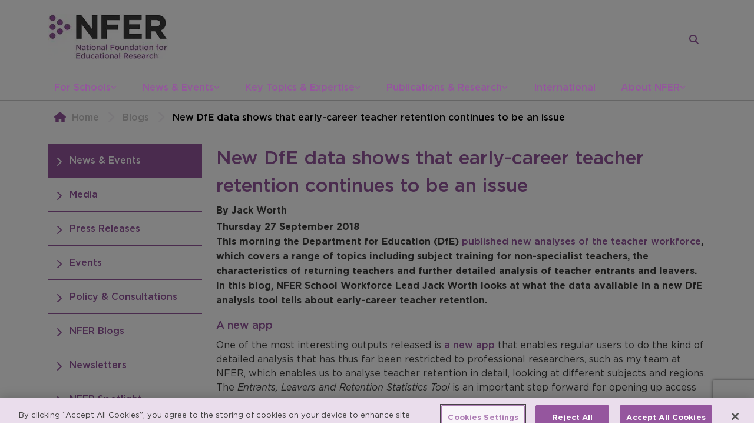

--- FILE ---
content_type: text/html; charset=utf-8
request_url: https://www.nfer.ac.uk/blogs/new-dfe-data-shows-that-early-career-teacher-retention-continues-to-be-an-issue/
body_size: 14170
content:
<!DOCTYPE html>
<html lang="en">
<head>
  <meta charset="UTF-8" />
  <meta name="robots" content="index">
  <meta name="viewport" content="width=device-width, initial-scale=1.0" />
  <meta name="author" content="National Foundation for Educational Research" />
  <meta property="pageId" content="5308">

  <!-- Primary Meta Tags -->
    <title>New DfE data shows that early-career teacher retention continues to be an issue - NFER</title>
    <meta name="title" content="New DfE data shows that early-career teacher retention continues to be an issue - NFER">
    <meta name="description" content="This morning the DfE published new analyses of the teacher workforce, which covers a range of topics including subject training for non-specialist teachers and the characteristics of returning teachers.">

  <!-- Open Graph / Facebook -->
    <meta property="og:type" content="article">
      <meta property="og:url" content="https://www.nfer.ac.uk/blogs/new-dfe-data-shows-that-early-career-teacher-retention-continues-to-be-an-issue/">
    <meta property="og:title" content="New DfE data shows that early-career teacher retention continues to be an issue">
    <meta property="og:description" content="This morning the DfE published new analyses of the teacher workforce, which covers a range of topics including subject training for non-specialist teachers and the characteristics of returning teachers.">
      <meta property="og:image" content="https://www.nfer.ac.uk/media/aabhlh3r/nfer_og.png">
    <meta property="og:determiner" content="the" />
    <meta property="og:locale" content="en_GB" />
    <meta property="og:site_name" content="NFER" />
        <meta property="og:article:author" content="By Jack Worth" />
      <meta property="og:article:published_time" content="2018-09-27T01:00:00" />
      <meta property="og:article:modified_time" content="2025-08-08T08:26:13" />
        <meta property="og:article:section" content="Blog" />

  <!-- Twitter -->
    <meta name="twitter:card" content="summary_large_image">
      <meta property="twitter:url" content="https://www.nfer.ac.uk/blogs/new-dfe-data-shows-that-early-career-teacher-retention-continues-to-be-an-issue/">
    <meta property="twitter:title" content="New DfE data shows that early-career teacher retention continues to be an issue">
    <meta property="twitter:description" content="This morning the DfE published new analyses of the teacher workforce, which covers a range of topics including subject training for non-specialist teachers and the characteristics of returning teachers.">
      <meta property="twitter:image" content="https://www.nfer.ac.uk/media/aabhlh3r/nfer_og.png">

  <meta name="keywords" content="NFER Blog, NFER DfE, NFER Teacher Retention, NFER School Workforce, NFER NQT, NFER Early Career Teachers" />
  <meta name="msapplication-tap-highlight" content="no">
  <link rel="manifest" href="/favicon/manifest.webmanifest">
  <meta name="mobile-web-app-capable" content="yes">
  <meta name="application-name" content="NFER">
  <meta name="apple-mobile-web-app-capable" content="yes">
  <meta name="apple-mobile-web-app-status-bar-style" content="black">
  <meta name="apple-mobile-web-app-title" content="NFER">
  <link rel="apple-touch-icon" sizes="57x57" href="/favicon/apple-icon-57x57.png">
  <link rel="apple-touch-icon" sizes="60x60" href="/favicon/apple-icon-60x60.png">
  <link rel="apple-touch-icon" sizes="72x72" href="/favicon/apple-icon-72x72.png">
  <link rel="apple-touch-icon" sizes="76x76" href="/favicon/apple-icon-76x76.png">
  <link rel="apple-touch-icon" sizes="114x114" href="/favicon/apple-icon-114x114.png">
  <link rel="apple-touch-icon" sizes="120x120" href="/favicon/apple-icon-120x120.png">
  <link rel="apple-touch-icon" sizes="144x144" href="/favicon/apple-icon-144x144.png">
  <link rel="apple-touch-icon" sizes="152x152" href="/favicon/apple-icon-152x152.png">
  <link rel="apple-touch-icon" sizes="180x180" href="/favicon/apple-icon-180x180.png">
  <link rel="icon" type="image/png" sizes="192x192" href="/favicon/android-icon-192x192.png">
  <link rel="icon" type="image/png" sizes="32x32" href="/favicon/favicon-32x32.png">
  <link rel="icon" type="image/png" sizes="96x96" href="/favicon/favicon-96x96.png">
  <link rel="icon" type="image/png" sizes="16x16" href="/favicon/favicon-16x16.png">
  <link rel="preconnect" href="https://www.google.com">
  <link rel="preconnect" crossorigin href="https://www.gstatic.com">
  <meta name="msapplication-TileColor" content="#ffffff">
  <meta name="msapplication-TileImage" content="/favicon/ms-icon-144x144.png">
  <meta name="theme-color" content="#ffffff">

  <!-- scripts -->
  
  
        <script type="965b79ea87ba47cb1a15ba3a-module" defer src="/assets/js/global.js?v=7hp-jATl3aHs7YkfT6eoo6CN8_nl5nkU6p3xxXMWww0"></script>
        <script type="965b79ea87ba47cb1a15ba3a-module" src="/assets/js/blogItem.js?v=repl0mdoL4uh8dAFlSepFHfmUy0T_rDmPUS89Ye3lDk"></script>
  
  <script defer src="https://www.google.com/recaptcha/api.js?render=6LfhTXEaAAAAAIx2I0hbkQhH0IuhGXZN-wba_vLp" type="965b79ea87ba47cb1a15ba3a-text/javascript"></script>
  <script defer type="965b79ea87ba47cb1a15ba3a-text/javascript">
    if(typeof grecaptcha === 'undefined') {
      grecaptcha = {};
    }
    grecaptcha.ready = function(cb){
      if(typeof grecaptcha === 'undefined') {
        const c = '___grecaptcha_cfg';
        window[c] = window[c] || {};
        (window[c]['fns'] = window[c]['fns']||[]).push(cb);
      } else {
        cb();
      }
    }
  </script>
  <!-- css -->
      <link rel="stylesheet" href="/assets/css/global.css?v=100m489SoVWS5P-ukdMvC9mIOuoJ3-iZiv6WldyMyZU" />
      <link rel="stylesheet" href="/assets/css/blogItem.css?v=GkHFpBY1ghl_eqE2TFtYSRRRc-u-50Gccrq2mDUm0KI" />




  

<!-- OneTrust Cookies Consent Notice start for nfer.ac.uk -->
<script type="965b79ea87ba47cb1a15ba3a-text/javascript" src="https://cdn-ukwest.onetrust.com/consent/5b9cfafb-ad3b-4366-a3a8-80ce732651f9/OtAutoBlock.js"></script>
<script type="965b79ea87ba47cb1a15ba3a-text/javascript" charset="UTF-8" data-domain-script="5b9cfafb-ad3b-4366-a3a8-80ce732651f9" src="https://cdn-ukwest.onetrust.com/scripttemplates/otSDKStub.js"></script>
<script type="965b79ea87ba47cb1a15ba3a-text/javascript">
function OptanonWrapper() { }
</script>
<!-- OneTrust Cookies Consent Notice end for nfer.ac.uk -->


    <!-- Google Tag Manager -->
    <script type="965b79ea87ba47cb1a15ba3a-text/javascript">(function(w,d,s,l,i){w[l]=w[l]||[];w[l].push({'gtm.start':
        new Date().getTime(),event:'gtm.js'});var f=d.getElementsByTagName(s)[0],
        j=d.createElement(s),dl=l!='dataLayer'?'&l='+l:'';j.async=true;j.src=
        'https://www.googletagmanager.com/gtm.js?id='+i+dl;f.parentNode.insertBefore(j,f);
        })(window,document,'script','dataLayer','GTM-58RP3K');</script>
    <!-- End Google Tag Manager -->
    <!-- Global site tag (gtag.js) - Google Ads: 879232402 -->
    <script type="965b79ea87ba47cb1a15ba3a-text/javascript" async src="https://www.googletagmanager.com/gtag/js?id=AW-879232402"></script>
    <script type="965b79ea87ba47cb1a15ba3a-text/javascript">
      window.dataLayer = window.dataLayer || [];
      function gtag() { dataLayer.push(arguments); }
      gtag('js', new Date());
  
      gtag('config', 'AW-879232402');
    </script>
    <!-- Google tag (gtag.js) -->
    <script async src="https://www.googletagmanager.com/gtag/js?id=AW-1039037191" type="965b79ea87ba47cb1a15ba3a-text/javascript"></script>
    <script type="965b79ea87ba47cb1a15ba3a-text/javascript">
      window.dataLayer = window.dataLayer || [];
      function gtag(){dataLayer.push(arguments);}
      gtag('js', new Date());
    
    gtag('config', 'AW-1039037191');
    </script>
  
</head>
<body>

  <!-- Google Tag Manager (noscript) -->
  <noscript>
    <iframe src="https://www.googletagmanager.com/ns.html?id=GTM-58RP3K"
      height="0" width="0"
      style="display:none;visibility:hidden">
    </iframe>
  </noscript>
  <!-- End Google Tag Manager (noscript) -->


<header class="header">
  <div class="container">
    <div class="row">
      <div class="col-12">
        <div class="header__content">
            <a class="site-logo-container"
              href="/">
                <img src="/assets/nfer-site-logo.png" alt="NFER - National Foundation for Educational Research logo" />
            </a>

            <form class="mini-search" data-mini-search method="GET" action="/search/">
    <input
      type="text"
      class="form-control mini-search__input"
      placeholder="Enter your search here"
      name="query" />

    <button
      type="submit"
      class="btn btn-primary mini-search__submit"
      title="Search">
      
<span class="icon-container p-0">
  <svg class="icon icon-white"
    viewBox="0 0 512 512">
    <path d="M416 208c0 45.9-14.9 88.3-40 122.7L502.6 457.4c12.5 12.5 12.5 32.8 0 45.3s-32.8 12.5-45.3 0L330.7 376c-34.4 25.2-76.8 40-122.7 40C93.1 416 0 322.9 0 208S93.1 0 208 0S416 93.1 416 208zM208 352a144 144 0 1 0 0-288 144 144 0 1 0 0 288z"/>
  </svg>
</span>
    </button>

    <a href="/search/"
      class="mini-search__link"
      title="Search">
      
<span class="icon-container p-0">
  <svg class="icon icon-purple"
    viewBox="0 0 512 512">
    <path d="M416 208c0 45.9-14.9 88.3-40 122.7L502.6 457.4c12.5 12.5 12.5 32.8 0 45.3s-32.8 12.5-45.3 0L330.7 376c-34.4 25.2-76.8 40-122.7 40C93.1 416 0 322.9 0 208S93.1 0 208 0S416 93.1 416 208zM208 352a144 144 0 1 0 0-288 144 144 0 1 0 0 288z"/>
  </svg>
</span>
    </a>
  </form>

          <div role="button" title="Toggle main site menu" tabindex="0" aria-pressed="false" id="mobile-site-nav-button">
            
<span class="icon-container">
  <svg class="icon icon-purple"
    viewBox="0 0 448 512">
    <path d="M0 96C0 78.3 14.3 64 32 64H416c17.7 0 32 14.3 32 32s-14.3 32-32 32H32C14.3 128 0 113.7 0 96zM0 256c0-17.7 14.3-32 32-32H416c17.7 0 32 14.3 32 32s-14.3 32-32 32H32c-17.7 0-32-14.3-32-32zM448 416c0 17.7-14.3 32-32 32H32c-17.7 0-32-14.3-32-32s14.3-32 32-32H416c17.7 0 32 14.3 32 32z"></path>
  </svg>
</span>
          </div>
        </div>
      </div>
    </div>
  </div>

  <nav aria-label="Main Navigation">
    <div class="container">
      <div class="row">
        <div class="col-12">

          

  <ul class="site-nav">
      <li>
        <a href="/for-schools/">
          For Schools
        </a>


            
<span class="icon-container p-0">
  <svg class="icon icon-10 icon-purple"
    viewBox="0 0 512 512">
    <path d="M233.4 406.6c12.5 12.5 32.8 12.5 45.3 0l192-192c12.5-12.5 12.5-32.8 0-45.3s-32.8-12.5-45.3 0L256 338.7 86.6 169.4c-12.5-12.5-32.8-12.5-45.3 0s-12.5 32.8 0 45.3l192 192z"></path>
  </svg>
</span>


  <ul class="site-nav__sub-menu">
      <li>
        <a href="/for-schools/nfer-assessments/">
          NFER Assessments
        </a>


            
<span class="icon-container p-0">
  <svg class="icon icon-10 icon-white"
    viewBox="0 0 320 512">
    <path d="M310.6 233.4c12.5 12.5 12.5 32.8 0 45.3l-192 192c-12.5 12.5-32.8 12.5-45.3 0s-12.5-32.8 0-45.3L242.7 256 73.4 86.6c-12.5-12.5-12.5-32.8 0-45.3s32.8-12.5 45.3 0l192 192z"></path>
  </svg>
</span>


  <ul class="site-nav__sub-menu">
      <li>
        <a href="/for-schools/nfer-assessments/nfer-tests/">
          NFER Tests
        </a>


      </li>
      <li>
        <a href="/for-schools/nfer-assessments/nfer-online-assessments-noa/">
          NFER Online Assessments (NOA)
        </a>


      </li>

     

  </ul>
      </li>
      <li>
        <a href="/for-schools/free-resources-and-advice-for-schools/">
          Free Resources and Advice for Schools
        </a>


            
<span class="icon-container p-0">
  <svg class="icon icon-10 icon-white"
    viewBox="0 0 320 512">
    <path d="M310.6 233.4c12.5 12.5 12.5 32.8 0 45.3l-192 192c-12.5 12.5-32.8 12.5-45.3 0s-12.5-32.8 0-45.3L242.7 256 73.4 86.6c-12.5-12.5-12.5-32.8 0-45.3s32.8-12.5 45.3 0l192 192z"></path>
  </svg>
</span>


  <ul class="site-nav__sub-menu">
      <li>
        <a href="/for-schools/free-resources-and-advice-for-schools/assessment-hub/">
          Assessment Hub
        </a>


      </li>
      <li>
        <a href="/for-schools/free-resources-and-advice-for-schools/research-bites-for-schools/">
          Research Bites for Schools
        </a>


      </li>
      <li>
        <a href="/for-schools/free-resources-and-advice-for-schools/webinars/">
          Webinars
        </a>


      </li>
      <li>
        <a href="/for-schools/free-resources-and-advice-for-schools/research-in-schools-guides/">
          Research in Schools Guides
        </a>


      </li>

     

  </ul>
      </li>
      <li>
        <a href="/for-schools/assessment-hub/">
          Assessment Hub
        </a>


      </li>
      <li>
        <a href="/for-schools/research-bites-for-schools/">
          Research Bites for Schools
        </a>


      </li>
      <li>
        <a href="/for-schools/participate-in-research/">
          Participate in Research
        </a>


            
<span class="icon-container p-0">
  <svg class="icon icon-10 icon-white"
    viewBox="0 0 320 512">
    <path d="M310.6 233.4c12.5 12.5 12.5 32.8 0 45.3l-192 192c-12.5 12.5-32.8 12.5-45.3 0s-12.5-32.8 0-45.3L242.7 256 73.4 86.6c-12.5-12.5-12.5-32.8 0-45.3s32.8-12.5 45.3 0l192 192z"></path>
  </svg>
</span>


  <ul class="site-nav__sub-menu">
      <li>
        <a href="/for-schools/participate-in-research/participate-in-research-projects/">
          Participate In Research Projects
        </a>


      </li>
      <li>
        <a href="/for-schools/participate-in-research/research-projects-for-information/">
          Research Projects for Information
        </a>


      </li>
      <li>
        <a href="/for-schools/participate-in-research/join-our-teacher-voice-survey-panel/">
          Join our Teacher Voice Survey Panel
        </a>


      </li>

     

  </ul>
      </li>
      <li>
        <a href="/for-schools/news-and-blogs-for-schools/">
          News and Blogs for Schools
        </a>


      </li>
      <li>
        <a href="/for-schools/your-impact/">
          Your Impact
        </a>


            
<span class="icon-container p-0">
  <svg class="icon icon-10 icon-white"
    viewBox="0 0 320 512">
    <path d="M310.6 233.4c12.5 12.5 12.5 32.8 0 45.3l-192 192c-12.5 12.5-32.8 12.5-45.3 0s-12.5-32.8 0-45.3L242.7 256 73.4 86.6c-12.5-12.5-12.5-32.8 0-45.3s32.8-12.5 45.3 0l192 192z"></path>
  </svg>
</span>


  <ul class="site-nav__sub-menu">
      <li>
        <a href="/for-schools/your-impact/impact-review-for-schools/">
          Impact Review for Schools
        </a>


      </li>
      <li>
        <a href="/for-schools/your-impact/policy-and-consultations/">
          Policy and Consultations
        </a>


      </li>

     

  </ul>
      </li>
      <li>
        <a href="/for-schools/all-nfer-research/">
          All NFER Research
        </a>


      </li>

      <li class="additional-descendent">
        <a class="btn-primary btn--square btn--full-width additional-link"
          href="https://www.resources.nfer.ac.uk/"
          target="_blank">
          Order NFER Assessments
        </a>
      </li>
     

  </ul>
      </li>
      <li>
        <a href="/news-events/">
          News &amp; Events
        </a>


            
<span class="icon-container p-0">
  <svg class="icon icon-10 icon-purple"
    viewBox="0 0 512 512">
    <path d="M233.4 406.6c12.5 12.5 32.8 12.5 45.3 0l192-192c12.5-12.5 12.5-32.8 0-45.3s-32.8-12.5-45.3 0L256 338.7 86.6 169.4c-12.5-12.5-32.8-12.5-45.3 0s-12.5 32.8 0 45.3l192 192z"></path>
  </svg>
</span>


  <ul class="site-nav__sub-menu">
      <li>
        <a href="/news-events/media/">
          Media
        </a>


      </li>
      <li>
        <a href="/news-events/press-releases/">
          Press Releases
        </a>


      </li>
      <li>
        <a href="/news-events/events/">
          Events
        </a>


      </li>
      <li>
        <a href="/news-events/policy-consultations/">
          Policy &amp; Consultations
        </a>


      </li>
      <li>
        <a href="/news-events/nfer-blogs/">
          NFER Blogs
        </a>


      </li>
      <li>
        <a href="/news-events/newsletters/">
          Newsletters
        </a>


            
<span class="icon-container p-0">
  <svg class="icon icon-10 icon-white"
    viewBox="0 0 320 512">
    <path d="M310.6 233.4c12.5 12.5 12.5 32.8 0 45.3l-192 192c-12.5 12.5-32.8 12.5-45.3 0s-12.5-32.8 0-45.3L242.7 256 73.4 86.6c-12.5-12.5-12.5-32.8 0-45.3s32.8-12.5 45.3 0l192 192z"></path>
  </svg>
</span>


  <ul class="site-nav__sub-menu">
      <li>
        <a href="/news-events/newsletters/nfer-classroom-round-up/">
          NFER Classroom Round Up
        </a>


      </li>
      <li>
        <a href="/news-events/newsletters/nfer-direct/">
          NFER Direct
        </a>


      </li>
      <li>
        <a href="/news-events/newsletters/the-nfer-blog/">
          The NFER Blog
        </a>


      </li>

     

  </ul>
      </li>
      <li>
        <a href="/news-events/nfer-spotlight/">
          NFER Spotlight
        </a>


      </li>

     

  </ul>
      </li>
      <li>
        <a href="/key-topics-expertise/">
          Key Topics &amp; Expertise
        </a>


            
<span class="icon-container p-0">
  <svg class="icon icon-10 icon-purple"
    viewBox="0 0 512 512">
    <path d="M233.4 406.6c12.5 12.5 32.8 12.5 45.3 0l192-192c12.5-12.5 12.5-32.8 0-45.3s-32.8-12.5-45.3 0L256 338.7 86.6 169.4c-12.5-12.5-32.8-12.5-45.3 0s-12.5 32.8 0 45.3l192 192z"></path>
  </svg>
</span>


  <ul class="site-nav__sub-menu">
      <li>
        <a href="/key-topics-expertise/accountability/">
          Accountability
        </a>


      </li>
      <li>
        <a href="/key-topics-expertise/assessment/">
          Assessment
        </a>


            
<span class="icon-container p-0">
  <svg class="icon icon-10 icon-white"
    viewBox="0 0 320 512">
    <path d="M310.6 233.4c12.5 12.5 12.5 32.8 0 45.3l-192 192c-12.5 12.5-32.8 12.5-45.3 0s-12.5-32.8 0-45.3L242.7 256 73.4 86.6c-12.5-12.5-12.5-32.8 0-45.3s32.8-12.5 45.3 0l192 192z"></path>
  </svg>
</span>


  <ul class="site-nav__sub-menu">
      <li>
        <a href="/key-topics-expertise/assessment/research-into-assessment/">
          Research into Assessment
        </a>


      </li>
      <li>
        <a href="/key-topics-expertise/assessment/assessment-development/">
          Assessment Development
        </a>


      </li>
      <li>
        <a href="/key-topics-expertise/assessment/assessment-hub-for-schools/">
          Assessment Hub for Schools
        </a>


      </li>

     

  </ul>
      </li>
      <li>
        <a href="/key-topics-expertise/classroom-practice/">
          Classroom Practice
        </a>


      </li>
      <li>
        <a href="/key-topics-expertise/education-to-employment/">
          Education to Employment
        </a>


            
<span class="icon-container p-0">
  <svg class="icon icon-10 icon-white"
    viewBox="0 0 320 512">
    <path d="M310.6 233.4c12.5 12.5 12.5 32.8 0 45.3l-192 192c-12.5 12.5-32.8 12.5-45.3 0s-12.5-32.8 0-45.3L242.7 256 73.4 86.6c-12.5-12.5-12.5-32.8 0-45.3s32.8-12.5 45.3 0l192 192z"></path>
  </svg>
</span>


  <ul class="site-nav__sub-menu">
      <li>
        <a href="/key-topics-expertise/education-to-employment/the-skills-imperative-2035/">
          The Skills Imperative 2035
        </a>


      </li>

     

  </ul>
      </li>
      <li>
        <a href="/key-topics-expertise/social-mobility/">
          Social Mobility
        </a>


      </li>
      <li>
        <a href="/key-topics-expertise/school-funding/">
          School Funding
        </a>


      </li>
      <li>
        <a href="/key-topics-expertise/school-workforce/">
          School Workforce
        </a>


            
<span class="icon-container p-0">
  <svg class="icon icon-10 icon-white"
    viewBox="0 0 320 512">
    <path d="M310.6 233.4c12.5 12.5 12.5 32.8 0 45.3l-192 192c-12.5 12.5-32.8 12.5-45.3 0s-12.5-32.8 0-45.3L242.7 256 73.4 86.6c-12.5-12.5-12.5-32.8 0-45.3s32.8-12.5 45.3 0l192 192z"></path>
  </svg>
</span>


  <ul class="site-nav__sub-menu">
      <li>
        <a href="/key-topics-expertise/school-workforce/teacher-recruitment-and-retention-in-england-data-dashboard/">
          Teacher recruitment and retention in England data dashboard
        </a>


      </li>
      <li>
        <a href="/key-topics-expertise/school-workforce/information-about-the-measures/">
          Information about the measures
        </a>


      </li>

     

  </ul>
      </li>
      <li>
        <a href="/key-topics-expertise/systems-structures/">
          Systems &amp; Structures
        </a>


      </li>
      <li>
        <a href="/key-topics-expertise/covid-19-recovery/">
          Covid 19 Recovery
        </a>


      </li>

     

  </ul>
      </li>
      <li>
        <a href="/publications-research/">
          Publications &amp; Research
        </a>


            
<span class="icon-container p-0">
  <svg class="icon icon-10 icon-purple"
    viewBox="0 0 512 512">
    <path d="M233.4 406.6c12.5 12.5 32.8 12.5 45.3 0l192-192c12.5-12.5 12.5-32.8 0-45.3s-32.8-12.5-45.3 0L256 338.7 86.6 169.4c-12.5-12.5-32.8-12.5-45.3 0s-12.5 32.8 0 45.3l192 192z"></path>
  </svg>
</span>


  <ul class="site-nav__sub-menu">
      <li>
        <a href="/publications-research/search-all-publications/">
          Search All Publications
        </a>


      </li>
      <li>
        <a href="/publications-research/educational-research-journal/">
          Educational Research journal
        </a>


      </li>
      <li>
        <a href="/publications-research/research-methods-operations/">
          Research Methods &amp; Operations
        </a>


            
<span class="icon-container p-0">
  <svg class="icon icon-10 icon-white"
    viewBox="0 0 320 512">
    <path d="M310.6 233.4c12.5 12.5 12.5 32.8 0 45.3l-192 192c-12.5 12.5-32.8 12.5-45.3 0s-12.5-32.8 0-45.3L242.7 256 73.4 86.6c-12.5-12.5-12.5-32.8 0-45.3s32.8-12.5 45.3 0l192 192z"></path>
  </svg>
</span>


  <ul class="site-nav__sub-menu">
      <li>
        <a href="/publications-research/research-methods-operations/analysis-of-large-datasets/">
          Analysis of Large Datasets
        </a>


      </li>
      <li>
        <a href="/publications-research/research-methods-operations/consultancy-training/">
          Consultancy &amp; Training
        </a>


      </li>
      <li>
        <a href="/publications-research/research-methods-operations/evaluation/">
          Evaluation
        </a>


      </li>
      <li>
        <a href="/publications-research/research-methods-operations/psychometrics/">
          Psychometrics
        </a>


      </li>
      <li>
        <a href="/publications-research/research-methods-operations/qualitative-research/">
          Qualitative Research
        </a>


      </li>
      <li>
        <a href="/publications-research/research-methods-operations/innovation-and-research-methods/">
          Innovation and Research Methods
        </a>


      </li>
      <li>
        <a href="/publications-research/research-methods-operations/reviews-evidence-scoping/">
          Reviews &amp; Evidence Scoping
        </a>


      </li>
      <li>
        <a href="/publications-research/research-methods-operations/surveys/">
          Surveys
        </a>


      </li>

     

  </ul>
      </li>
      <li>
        <a href="/publications-research/teacher-voice-omnibus-survey/">
          Teacher Voice Omnibus Survey
        </a>


            
<span class="icon-container p-0">
  <svg class="icon icon-10 icon-white"
    viewBox="0 0 320 512">
    <path d="M310.6 233.4c12.5 12.5 12.5 32.8 0 45.3l-192 192c-12.5 12.5-32.8 12.5-45.3 0s-12.5-32.8 0-45.3L242.7 256 73.4 86.6c-12.5-12.5-12.5-32.8 0-45.3s32.8-12.5 45.3 0l192 192z"></path>
  </svg>
</span>


  <ul class="site-nav__sub-menu">
      <li>
        <a href="/publications-research/teacher-voice-omnibus-survey/about-the-survey-and-key-dates/">
          About the Survey and Key Dates
        </a>


      </li>
      <li>
        <a href="/publications-research/teacher-voice-omnibus-survey/why-use-teacher-voice/">
          Why Use Teacher Voice
        </a>


      </li>
      <li>
        <a href="/publications-research/teacher-voice-omnibus-survey/what-we-offer-pricing-and-process/">
          What We Offer, Pricing and Process
        </a>


      </li>
      <li>
        <a href="/publications-research/teacher-voice-omnibus-survey/about-the-panel/">
          About the Panel
        </a>


      </li>
      <li>
        <a href="/publications-research/teacher-voice-omnibus-survey/news-and-findings/">
          News and Findings
        </a>


      </li>
      <li>
        <a href="/publications-research/teacher-voice-omnibus-survey/get-in-touch/">
          Get in Touch
        </a>


      </li>
      <li>
        <a href="/publications-research/teacher-voice-omnibus-survey/join-our-teacher-voice-survey-panel/">
          Join our Teacher Voice Survey Panel
        </a>


      </li>

     

  </ul>
      </li>
      <li>
        <a href="/publications-research/nfer-education-trials-unit/">
          NFER Education Trials Unit
        </a>


            
<span class="icon-container p-0">
  <svg class="icon icon-10 icon-white"
    viewBox="0 0 320 512">
    <path d="M310.6 233.4c12.5 12.5 12.5 32.8 0 45.3l-192 192c-12.5 12.5-32.8 12.5-45.3 0s-12.5-32.8 0-45.3L242.7 256 73.4 86.6c-12.5-12.5-12.5-32.8 0-45.3s32.8-12.5 45.3 0l192 192z"></path>
  </svg>
</span>


  <ul class="site-nav__sub-menu">
      <li>
        <a href="/publications-research/nfer-education-trials-unit/about-the-unit/">
          About the Unit
        </a>


      </li>
      <li>
        <a href="/publications-research/nfer-education-trials-unit/about-randomised-controlled-trials/">
          About Randomised Controlled Trials
        </a>


      </li>
      <li>
        <a href="/publications-research/nfer-education-trials-unit/contact-us/">
          Contact us
        </a>


      </li>

     

  </ul>
      </li>

     

  </ul>
      </li>
      <li>
        <a href="/international/">
          International
        </a>


      </li>
      <li>
        <a href="/about-nfer/">
          About NFER
        </a>


            
<span class="icon-container p-0">
  <svg class="icon icon-10 icon-purple"
    viewBox="0 0 512 512">
    <path d="M233.4 406.6c12.5 12.5 32.8 12.5 45.3 0l192-192c12.5-12.5 12.5-32.8 0-45.3s-32.8-12.5-45.3 0L256 338.7 86.6 169.4c-12.5-12.5-32.8-12.5-45.3 0s-12.5 32.8 0 45.3l192 192z"></path>
  </svg>
</span>


  <ul class="site-nav__sub-menu">
      <li>
        <a href="/about-nfer/what-we-do/">
          What We Do
        </a>


            
<span class="icon-container p-0">
  <svg class="icon icon-10 icon-white"
    viewBox="0 0 320 512">
    <path d="M310.6 233.4c12.5 12.5 12.5 32.8 0 45.3l-192 192c-12.5 12.5-32.8 12.5-45.3 0s-12.5-32.8 0-45.3L242.7 256 73.4 86.6c-12.5-12.5-12.5-32.8 0-45.3s32.8-12.5 45.3 0l192 192z"></path>
  </svg>
</span>


  <ul class="site-nav__sub-menu">
      <li>
        <a href="/about-nfer/what-we-do/research-evaluations/">
          Research &amp; Evaluations
        </a>


      </li>
      <li>
        <a href="/about-nfer/what-we-do/research-operations/">
          Research Operations
        </a>


      </li>
      <li>
        <a href="/about-nfer/what-we-do/product-development/">
          Product development
        </a>


      </li>
      <li>
        <a href="/about-nfer/what-we-do/assessment/">
          Assessment
        </a>


      </li>

     

  </ul>
      </li>
      <li>
        <a href="/about-nfer/commission-us/">
          Commission Us
        </a>


      </li>
      <li>
        <a href="/about-nfer/nfer-impact/">
          NFER Impact
        </a>


      </li>
      <li>
        <a href="/about-nfer/governance-structure/">
          Governance &amp; Structure
        </a>


            
<span class="icon-container p-0">
  <svg class="icon icon-10 icon-white"
    viewBox="0 0 320 512">
    <path d="M310.6 233.4c12.5 12.5 12.5 32.8 0 45.3l-192 192c-12.5 12.5-32.8 12.5-45.3 0s-12.5-32.8 0-45.3L242.7 256 73.4 86.6c-12.5-12.5-12.5-32.8 0-45.3s32.8-12.5 45.3 0l192 192z"></path>
  </svg>
</span>


  <ul class="site-nav__sub-menu">
      <li>
        <a href="/about-nfer/governance-structure/our-team/">
          Our Team
        </a>


      </li>
      <li>
        <a href="/about-nfer/governance-structure/senior-management-team/">
          Senior Management Team
        </a>


      </li>
      <li>
        <a href="/about-nfer/governance-structure/board-of-trustees/">
          Board of Trustees
        </a>


      </li>
      <li>
        <a href="/about-nfer/governance-structure/nfer-departments/">
          NFER Departments
        </a>


      </li>
      <li>
        <a href="/about-nfer/governance-structure/annual-reports/">
          Annual Reports
        </a>


      </li>

     

  </ul>
      </li>
      <li>
        <a href="/about-nfer/careers-at-nfer/">
          Careers at NFER
        </a>


            
<span class="icon-container p-0">
  <svg class="icon icon-10 icon-white"
    viewBox="0 0 320 512">
    <path d="M310.6 233.4c12.5 12.5 12.5 32.8 0 45.3l-192 192c-12.5 12.5-32.8 12.5-45.3 0s-12.5-32.8 0-45.3L242.7 256 73.4 86.6c-12.5-12.5-12.5-32.8 0-45.3s32.8-12.5 45.3 0l192 192z"></path>
  </svg>
</span>


  <ul class="site-nav__sub-menu">
      <li>
        <a href="/about-nfer/careers-at-nfer/policy-for-recruitment-of-people-with-criminal-records/">
          Policy for Recruitment of People with Criminal Records
        </a>


      </li>

     

  </ul>
      </li>
      <li>
        <a href="/about-nfer/research-integrity/">
          Research Integrity
        </a>


      </li>
      <li>
        <a href="/about-nfer/contact-us/">
          Contact Us
        </a>


      </li>

     

  </ul>
      </li>

     

  </ul>

          </partial>
          
<div class="mobile-site-nav">
  <div class="mobile-site-nav__content">

    <div class="mobile-site-nav__header">
      <a class="mobile-site-nav__logo-wrapper"
        href="/">
          <img src="/assets/nfer-site-logo.png" alt="NFER - National Foundation for Educational Research logo" loading="lazy" class="mobile-site-nav__logo" />
      </a>

      <div role="button" title="Toggle main site menu" tabindex="0" aria-pressed="false" id="mobile-site-nav-close" class="mobile-site-nav__close">
        
<span class="icon-container">
  <svg class="icon "
    viewBox="0 0 384 512">
    <path d="M324.5 411.1c6.2 6.2 16.4 6.2 22.6 0s6.2-16.4 0-22.6L214.6 256 347.1 123.5c6.2-6.2 6.2-16.4 0-22.6s-16.4-6.2-22.6 0L192 233.4 59.5 100.9c-6.2-6.2-16.4-6.2-22.6 0s-6.2 16.4 0 22.6L169.4 256 36.9 388.5c-6.2 6.2-6.2 16.4 0 22.6s16.4 6.2 22.6 0L192 278.6 324.5 411.1z"/>
  </svg>
</span>
      </div>
    </div>

    
<ul class="mobile-site-nav__menu">

    <li>
      <div class="menu-item">
        <a href="/for-schools/">
          For Schools
        </a>

          
<span class="icon-container nav-button">
  <svg class="icon icon-purple child"
    viewBox="0 0 320 512">
    <path d="M310.6 233.4c12.5 12.5 12.5 32.8 0 45.3l-192 192c-12.5 12.5-32.8 12.5-45.3 0s-12.5-32.8 0-45.3L242.7 256 73.4 86.6c-12.5-12.5-12.5-32.8 0-45.3s32.8-12.5 45.3 0l192 192z"></path>
  </svg>
</span>
      </div>

<ul class="mobile-site-nav__sub-menu">
    <li>
      <div class="menu-item menu-item--back-link">
        
<span class="icon-container nav-close">
  <svg class="icon icon-purple parent"
    viewBox="0 0 320 512">
    <path d="M9.4 233.4c-12.5 12.5-12.5 32.8 0 45.3l192 192c12.5 12.5 32.8 12.5 45.3 0s12.5-32.8 0-45.3L77.3 256 246.6 86.6c12.5-12.5 12.5-32.8 0-45.3s-32.8-12.5-45.3 0l-192 192z"></path>
  </svg>
</span>

        <a href="/for-schools/">
          For Schools
        </a>
      </div>
    </li>

    <li>
      <div class="menu-item">
        <a href="/for-schools/nfer-assessments/">
          NFER Assessments
        </a>

          
<span class="icon-container nav-button">
  <svg class="icon icon-purple child"
    viewBox="0 0 320 512">
    <path d="M310.6 233.4c12.5 12.5 12.5 32.8 0 45.3l-192 192c-12.5 12.5-32.8 12.5-45.3 0s-12.5-32.8 0-45.3L242.7 256 73.4 86.6c-12.5-12.5-12.5-32.8 0-45.3s32.8-12.5 45.3 0l192 192z"></path>
  </svg>
</span>
      </div>

<ul class="mobile-site-nav__sub-menu">
    <li>
      <div class="menu-item menu-item--back-link">
        
<span class="icon-container nav-close">
  <svg class="icon icon-purple parent"
    viewBox="0 0 320 512">
    <path d="M9.4 233.4c-12.5 12.5-12.5 32.8 0 45.3l192 192c12.5 12.5 32.8 12.5 45.3 0s12.5-32.8 0-45.3L77.3 256 246.6 86.6c12.5-12.5 12.5-32.8 0-45.3s-32.8-12.5-45.3 0l-192 192z"></path>
  </svg>
</span>

        <a href="/for-schools/nfer-assessments/">
          NFER Assessments
        </a>
      </div>
    </li>

    <li>
      <div class="menu-item">
        <a href="/for-schools/nfer-assessments/nfer-tests/">
          NFER Tests
        </a>

      </div>
    </li>
    <li>
      <div class="menu-item">
        <a href="/for-schools/nfer-assessments/nfer-online-assessments-noa/">
          NFER Online Assessments (NOA)
        </a>

      </div>
    </li>


</ul>    </li>
    <li>
      <div class="menu-item">
        <a href="/for-schools/free-resources-and-advice-for-schools/">
          Free Resources and Advice for Schools
        </a>

          
<span class="icon-container nav-button">
  <svg class="icon icon-purple child"
    viewBox="0 0 320 512">
    <path d="M310.6 233.4c12.5 12.5 12.5 32.8 0 45.3l-192 192c-12.5 12.5-32.8 12.5-45.3 0s-12.5-32.8 0-45.3L242.7 256 73.4 86.6c-12.5-12.5-12.5-32.8 0-45.3s32.8-12.5 45.3 0l192 192z"></path>
  </svg>
</span>
      </div>

<ul class="mobile-site-nav__sub-menu">
    <li>
      <div class="menu-item menu-item--back-link">
        
<span class="icon-container nav-close">
  <svg class="icon icon-purple parent"
    viewBox="0 0 320 512">
    <path d="M9.4 233.4c-12.5 12.5-12.5 32.8 0 45.3l192 192c12.5 12.5 32.8 12.5 45.3 0s12.5-32.8 0-45.3L77.3 256 246.6 86.6c12.5-12.5 12.5-32.8 0-45.3s-32.8-12.5-45.3 0l-192 192z"></path>
  </svg>
</span>

        <a href="/for-schools/free-resources-and-advice-for-schools/">
          Free Resources and Advice for Schools
        </a>
      </div>
    </li>

    <li>
      <div class="menu-item">
        <a href="/for-schools/free-resources-and-advice-for-schools/assessment-hub/">
          Assessment Hub
        </a>

      </div>
    </li>
    <li>
      <div class="menu-item">
        <a href="/for-schools/free-resources-and-advice-for-schools/research-bites-for-schools/">
          Research Bites for Schools
        </a>

      </div>
    </li>
    <li>
      <div class="menu-item">
        <a href="/for-schools/free-resources-and-advice-for-schools/webinars/">
          Webinars
        </a>

      </div>
    </li>
    <li>
      <div class="menu-item">
        <a href="/for-schools/free-resources-and-advice-for-schools/research-in-schools-guides/">
          Research in Schools Guides
        </a>

      </div>
    </li>


</ul>    </li>
    <li>
      <div class="menu-item">
        <a href="/for-schools/assessment-hub/">
          Assessment Hub
        </a>

      </div>
    </li>
    <li>
      <div class="menu-item">
        <a href="/for-schools/research-bites-for-schools/">
          Research Bites for Schools
        </a>

      </div>
    </li>
    <li>
      <div class="menu-item">
        <a href="/for-schools/participate-in-research/">
          Participate in Research
        </a>

          
<span class="icon-container nav-button">
  <svg class="icon icon-purple child"
    viewBox="0 0 320 512">
    <path d="M310.6 233.4c12.5 12.5 12.5 32.8 0 45.3l-192 192c-12.5 12.5-32.8 12.5-45.3 0s-12.5-32.8 0-45.3L242.7 256 73.4 86.6c-12.5-12.5-12.5-32.8 0-45.3s32.8-12.5 45.3 0l192 192z"></path>
  </svg>
</span>
      </div>

<ul class="mobile-site-nav__sub-menu">
    <li>
      <div class="menu-item menu-item--back-link">
        
<span class="icon-container nav-close">
  <svg class="icon icon-purple parent"
    viewBox="0 0 320 512">
    <path d="M9.4 233.4c-12.5 12.5-12.5 32.8 0 45.3l192 192c12.5 12.5 32.8 12.5 45.3 0s12.5-32.8 0-45.3L77.3 256 246.6 86.6c12.5-12.5 12.5-32.8 0-45.3s-32.8-12.5-45.3 0l-192 192z"></path>
  </svg>
</span>

        <a href="/for-schools/participate-in-research/">
          Participate in Research
        </a>
      </div>
    </li>

    <li>
      <div class="menu-item">
        <a href="/for-schools/participate-in-research/participate-in-research-projects/">
          Participate In Research Projects
        </a>

      </div>
    </li>
    <li>
      <div class="menu-item">
        <a href="/for-schools/participate-in-research/research-projects-for-information/">
          Research Projects for Information
        </a>

      </div>
    </li>
    <li>
      <div class="menu-item">
        <a href="/for-schools/participate-in-research/join-our-teacher-voice-survey-panel/">
          Join our Teacher Voice Survey Panel
        </a>

      </div>
    </li>


</ul>    </li>
    <li>
      <div class="menu-item">
        <a href="/for-schools/news-and-blogs-for-schools/">
          News and Blogs for Schools
        </a>

      </div>
    </li>
    <li>
      <div class="menu-item">
        <a href="/for-schools/your-impact/">
          Your Impact
        </a>

          
<span class="icon-container nav-button">
  <svg class="icon icon-purple child"
    viewBox="0 0 320 512">
    <path d="M310.6 233.4c12.5 12.5 12.5 32.8 0 45.3l-192 192c-12.5 12.5-32.8 12.5-45.3 0s-12.5-32.8 0-45.3L242.7 256 73.4 86.6c-12.5-12.5-12.5-32.8 0-45.3s32.8-12.5 45.3 0l192 192z"></path>
  </svg>
</span>
      </div>

<ul class="mobile-site-nav__sub-menu">
    <li>
      <div class="menu-item menu-item--back-link">
        
<span class="icon-container nav-close">
  <svg class="icon icon-purple parent"
    viewBox="0 0 320 512">
    <path d="M9.4 233.4c-12.5 12.5-12.5 32.8 0 45.3l192 192c12.5 12.5 32.8 12.5 45.3 0s12.5-32.8 0-45.3L77.3 256 246.6 86.6c12.5-12.5 12.5-32.8 0-45.3s-32.8-12.5-45.3 0l-192 192z"></path>
  </svg>
</span>

        <a href="/for-schools/your-impact/">
          Your Impact
        </a>
      </div>
    </li>

    <li>
      <div class="menu-item">
        <a href="/for-schools/your-impact/impact-review-for-schools/">
          Impact Review for Schools
        </a>

      </div>
    </li>
    <li>
      <div class="menu-item">
        <a href="/for-schools/your-impact/policy-and-consultations/">
          Policy and Consultations
        </a>

      </div>
    </li>


</ul>    </li>
    <li>
      <div class="menu-item">
        <a href="/for-schools/all-nfer-research/">
          All NFER Research
        </a>

      </div>
    </li>

        <li class="additional-descendent">
          <a class="btn-primary btn--square btn--full-width additional-link"
            href="https://www.resources.nfer.ac.uk/"
            target="_blank">
            Order NFER Assessments
          </a>
        </li>

</ul>    </li>
    <li>
      <div class="menu-item">
        <a href="/news-events/">
          News &amp; Events
        </a>

          
<span class="icon-container nav-button">
  <svg class="icon icon-purple child"
    viewBox="0 0 320 512">
    <path d="M310.6 233.4c12.5 12.5 12.5 32.8 0 45.3l-192 192c-12.5 12.5-32.8 12.5-45.3 0s-12.5-32.8 0-45.3L242.7 256 73.4 86.6c-12.5-12.5-12.5-32.8 0-45.3s32.8-12.5 45.3 0l192 192z"></path>
  </svg>
</span>
      </div>

<ul class="mobile-site-nav__sub-menu">
    <li>
      <div class="menu-item menu-item--back-link">
        
<span class="icon-container nav-close">
  <svg class="icon icon-purple parent"
    viewBox="0 0 320 512">
    <path d="M9.4 233.4c-12.5 12.5-12.5 32.8 0 45.3l192 192c12.5 12.5 32.8 12.5 45.3 0s12.5-32.8 0-45.3L77.3 256 246.6 86.6c12.5-12.5 12.5-32.8 0-45.3s-32.8-12.5-45.3 0l-192 192z"></path>
  </svg>
</span>

        <a href="/news-events/">
          News &amp; Events
        </a>
      </div>
    </li>

    <li>
      <div class="menu-item">
        <a href="/news-events/media/">
          Media
        </a>

      </div>
    </li>
    <li>
      <div class="menu-item">
        <a href="/news-events/press-releases/">
          Press Releases
        </a>

      </div>
    </li>
    <li>
      <div class="menu-item">
        <a href="/news-events/events/">
          Events
        </a>

      </div>
    </li>
    <li>
      <div class="menu-item">
        <a href="/news-events/policy-consultations/">
          Policy &amp; Consultations
        </a>

      </div>
    </li>
    <li>
      <div class="menu-item">
        <a href="/news-events/nfer-blogs/">
          NFER Blogs
        </a>

      </div>
    </li>
    <li>
      <div class="menu-item">
        <a href="/news-events/newsletters/">
          Newsletters
        </a>

          
<span class="icon-container nav-button">
  <svg class="icon icon-purple child"
    viewBox="0 0 320 512">
    <path d="M310.6 233.4c12.5 12.5 12.5 32.8 0 45.3l-192 192c-12.5 12.5-32.8 12.5-45.3 0s-12.5-32.8 0-45.3L242.7 256 73.4 86.6c-12.5-12.5-12.5-32.8 0-45.3s32.8-12.5 45.3 0l192 192z"></path>
  </svg>
</span>
      </div>

<ul class="mobile-site-nav__sub-menu">
    <li>
      <div class="menu-item menu-item--back-link">
        
<span class="icon-container nav-close">
  <svg class="icon icon-purple parent"
    viewBox="0 0 320 512">
    <path d="M9.4 233.4c-12.5 12.5-12.5 32.8 0 45.3l192 192c12.5 12.5 32.8 12.5 45.3 0s12.5-32.8 0-45.3L77.3 256 246.6 86.6c12.5-12.5 12.5-32.8 0-45.3s-32.8-12.5-45.3 0l-192 192z"></path>
  </svg>
</span>

        <a href="/news-events/newsletters/">
          Newsletters
        </a>
      </div>
    </li>

    <li>
      <div class="menu-item">
        <a href="/news-events/newsletters/nfer-classroom-round-up/">
          NFER Classroom Round Up
        </a>

      </div>
    </li>
    <li>
      <div class="menu-item">
        <a href="/news-events/newsletters/nfer-direct/">
          NFER Direct
        </a>

      </div>
    </li>
    <li>
      <div class="menu-item">
        <a href="/news-events/newsletters/the-nfer-blog/">
          The NFER Blog
        </a>

      </div>
    </li>


</ul>    </li>
    <li>
      <div class="menu-item">
        <a href="/news-events/nfer-spotlight/">
          NFER Spotlight
        </a>

      </div>
    </li>


</ul>    </li>
    <li>
      <div class="menu-item">
        <a href="/key-topics-expertise/">
          Key Topics &amp; Expertise
        </a>

          
<span class="icon-container nav-button">
  <svg class="icon icon-purple child"
    viewBox="0 0 320 512">
    <path d="M310.6 233.4c12.5 12.5 12.5 32.8 0 45.3l-192 192c-12.5 12.5-32.8 12.5-45.3 0s-12.5-32.8 0-45.3L242.7 256 73.4 86.6c-12.5-12.5-12.5-32.8 0-45.3s32.8-12.5 45.3 0l192 192z"></path>
  </svg>
</span>
      </div>

<ul class="mobile-site-nav__sub-menu">
    <li>
      <div class="menu-item menu-item--back-link">
        
<span class="icon-container nav-close">
  <svg class="icon icon-purple parent"
    viewBox="0 0 320 512">
    <path d="M9.4 233.4c-12.5 12.5-12.5 32.8 0 45.3l192 192c12.5 12.5 32.8 12.5 45.3 0s12.5-32.8 0-45.3L77.3 256 246.6 86.6c12.5-12.5 12.5-32.8 0-45.3s-32.8-12.5-45.3 0l-192 192z"></path>
  </svg>
</span>

        <a href="/key-topics-expertise/">
          Key Topics &amp; Expertise
        </a>
      </div>
    </li>

    <li>
      <div class="menu-item">
        <a href="/key-topics-expertise/accountability/">
          Accountability
        </a>

      </div>
    </li>
    <li>
      <div class="menu-item">
        <a href="/key-topics-expertise/assessment/">
          Assessment
        </a>

          
<span class="icon-container nav-button">
  <svg class="icon icon-purple child"
    viewBox="0 0 320 512">
    <path d="M310.6 233.4c12.5 12.5 12.5 32.8 0 45.3l-192 192c-12.5 12.5-32.8 12.5-45.3 0s-12.5-32.8 0-45.3L242.7 256 73.4 86.6c-12.5-12.5-12.5-32.8 0-45.3s32.8-12.5 45.3 0l192 192z"></path>
  </svg>
</span>
      </div>

<ul class="mobile-site-nav__sub-menu">
    <li>
      <div class="menu-item menu-item--back-link">
        
<span class="icon-container nav-close">
  <svg class="icon icon-purple parent"
    viewBox="0 0 320 512">
    <path d="M9.4 233.4c-12.5 12.5-12.5 32.8 0 45.3l192 192c12.5 12.5 32.8 12.5 45.3 0s12.5-32.8 0-45.3L77.3 256 246.6 86.6c12.5-12.5 12.5-32.8 0-45.3s-32.8-12.5-45.3 0l-192 192z"></path>
  </svg>
</span>

        <a href="/key-topics-expertise/assessment/">
          Assessment
        </a>
      </div>
    </li>

    <li>
      <div class="menu-item">
        <a href="/key-topics-expertise/assessment/research-into-assessment/">
          Research into Assessment
        </a>

      </div>
    </li>
    <li>
      <div class="menu-item">
        <a href="/key-topics-expertise/assessment/assessment-development/">
          Assessment Development
        </a>

      </div>
    </li>
    <li>
      <div class="menu-item">
        <a href="/key-topics-expertise/assessment/assessment-hub-for-schools/">
          Assessment Hub for Schools
        </a>

      </div>
    </li>


</ul>    </li>
    <li>
      <div class="menu-item">
        <a href="/key-topics-expertise/classroom-practice/">
          Classroom Practice
        </a>

      </div>
    </li>
    <li>
      <div class="menu-item">
        <a href="/key-topics-expertise/education-to-employment/">
          Education to Employment
        </a>

          
<span class="icon-container nav-button">
  <svg class="icon icon-purple child"
    viewBox="0 0 320 512">
    <path d="M310.6 233.4c12.5 12.5 12.5 32.8 0 45.3l-192 192c-12.5 12.5-32.8 12.5-45.3 0s-12.5-32.8 0-45.3L242.7 256 73.4 86.6c-12.5-12.5-12.5-32.8 0-45.3s32.8-12.5 45.3 0l192 192z"></path>
  </svg>
</span>
      </div>

<ul class="mobile-site-nav__sub-menu">
    <li>
      <div class="menu-item menu-item--back-link">
        
<span class="icon-container nav-close">
  <svg class="icon icon-purple parent"
    viewBox="0 0 320 512">
    <path d="M9.4 233.4c-12.5 12.5-12.5 32.8 0 45.3l192 192c12.5 12.5 32.8 12.5 45.3 0s12.5-32.8 0-45.3L77.3 256 246.6 86.6c12.5-12.5 12.5-32.8 0-45.3s-32.8-12.5-45.3 0l-192 192z"></path>
  </svg>
</span>

        <a href="/key-topics-expertise/education-to-employment/">
          Education to Employment
        </a>
      </div>
    </li>

    <li>
      <div class="menu-item">
        <a href="/key-topics-expertise/education-to-employment/the-skills-imperative-2035/">
          The Skills Imperative 2035
        </a>

      </div>
    </li>


</ul>    </li>
    <li>
      <div class="menu-item">
        <a href="/key-topics-expertise/social-mobility/">
          Social Mobility
        </a>

      </div>
    </li>
    <li>
      <div class="menu-item">
        <a href="/key-topics-expertise/school-funding/">
          School Funding
        </a>

      </div>
    </li>
    <li>
      <div class="menu-item">
        <a href="/key-topics-expertise/school-workforce/">
          School Workforce
        </a>

          
<span class="icon-container nav-button">
  <svg class="icon icon-purple child"
    viewBox="0 0 320 512">
    <path d="M310.6 233.4c12.5 12.5 12.5 32.8 0 45.3l-192 192c-12.5 12.5-32.8 12.5-45.3 0s-12.5-32.8 0-45.3L242.7 256 73.4 86.6c-12.5-12.5-12.5-32.8 0-45.3s32.8-12.5 45.3 0l192 192z"></path>
  </svg>
</span>
      </div>

<ul class="mobile-site-nav__sub-menu">
    <li>
      <div class="menu-item menu-item--back-link">
        
<span class="icon-container nav-close">
  <svg class="icon icon-purple parent"
    viewBox="0 0 320 512">
    <path d="M9.4 233.4c-12.5 12.5-12.5 32.8 0 45.3l192 192c12.5 12.5 32.8 12.5 45.3 0s12.5-32.8 0-45.3L77.3 256 246.6 86.6c12.5-12.5 12.5-32.8 0-45.3s-32.8-12.5-45.3 0l-192 192z"></path>
  </svg>
</span>

        <a href="/key-topics-expertise/school-workforce/">
          School Workforce
        </a>
      </div>
    </li>

    <li>
      <div class="menu-item">
        <a href="/key-topics-expertise/school-workforce/teacher-recruitment-and-retention-in-england-data-dashboard/">
          Teacher recruitment and retention in England data dashboard
        </a>

      </div>
    </li>
    <li>
      <div class="menu-item">
        <a href="/key-topics-expertise/school-workforce/information-about-the-measures/">
          Information about the measures
        </a>

      </div>
    </li>


</ul>    </li>
    <li>
      <div class="menu-item">
        <a href="/key-topics-expertise/systems-structures/">
          Systems &amp; Structures
        </a>

      </div>
    </li>
    <li>
      <div class="menu-item">
        <a href="/key-topics-expertise/covid-19-recovery/">
          Covid 19 Recovery
        </a>

      </div>
    </li>


</ul>    </li>
    <li>
      <div class="menu-item">
        <a href="/publications-research/">
          Publications &amp; Research
        </a>

          
<span class="icon-container nav-button">
  <svg class="icon icon-purple child"
    viewBox="0 0 320 512">
    <path d="M310.6 233.4c12.5 12.5 12.5 32.8 0 45.3l-192 192c-12.5 12.5-32.8 12.5-45.3 0s-12.5-32.8 0-45.3L242.7 256 73.4 86.6c-12.5-12.5-12.5-32.8 0-45.3s32.8-12.5 45.3 0l192 192z"></path>
  </svg>
</span>
      </div>

<ul class="mobile-site-nav__sub-menu">
    <li>
      <div class="menu-item menu-item--back-link">
        
<span class="icon-container nav-close">
  <svg class="icon icon-purple parent"
    viewBox="0 0 320 512">
    <path d="M9.4 233.4c-12.5 12.5-12.5 32.8 0 45.3l192 192c12.5 12.5 32.8 12.5 45.3 0s12.5-32.8 0-45.3L77.3 256 246.6 86.6c12.5-12.5 12.5-32.8 0-45.3s-32.8-12.5-45.3 0l-192 192z"></path>
  </svg>
</span>

        <a href="/publications-research/">
          Publications &amp; Research
        </a>
      </div>
    </li>

    <li>
      <div class="menu-item">
        <a href="/publications-research/search-all-publications/">
          Search All Publications
        </a>

      </div>
    </li>
    <li>
      <div class="menu-item">
        <a href="/publications-research/educational-research-journal/">
          Educational Research journal
        </a>

      </div>
    </li>
    <li>
      <div class="menu-item">
        <a href="/publications-research/research-methods-operations/">
          Research Methods &amp; Operations
        </a>

          
<span class="icon-container nav-button">
  <svg class="icon icon-purple child"
    viewBox="0 0 320 512">
    <path d="M310.6 233.4c12.5 12.5 12.5 32.8 0 45.3l-192 192c-12.5 12.5-32.8 12.5-45.3 0s-12.5-32.8 0-45.3L242.7 256 73.4 86.6c-12.5-12.5-12.5-32.8 0-45.3s32.8-12.5 45.3 0l192 192z"></path>
  </svg>
</span>
      </div>

<ul class="mobile-site-nav__sub-menu">
    <li>
      <div class="menu-item menu-item--back-link">
        
<span class="icon-container nav-close">
  <svg class="icon icon-purple parent"
    viewBox="0 0 320 512">
    <path d="M9.4 233.4c-12.5 12.5-12.5 32.8 0 45.3l192 192c12.5 12.5 32.8 12.5 45.3 0s12.5-32.8 0-45.3L77.3 256 246.6 86.6c12.5-12.5 12.5-32.8 0-45.3s-32.8-12.5-45.3 0l-192 192z"></path>
  </svg>
</span>

        <a href="/publications-research/research-methods-operations/">
          Research Methods &amp; Operations
        </a>
      </div>
    </li>

    <li>
      <div class="menu-item">
        <a href="/publications-research/research-methods-operations/analysis-of-large-datasets/">
          Analysis of Large Datasets
        </a>

      </div>
    </li>
    <li>
      <div class="menu-item">
        <a href="/publications-research/research-methods-operations/consultancy-training/">
          Consultancy &amp; Training
        </a>

      </div>
    </li>
    <li>
      <div class="menu-item">
        <a href="/publications-research/research-methods-operations/evaluation/">
          Evaluation
        </a>

      </div>
    </li>
    <li>
      <div class="menu-item">
        <a href="/publications-research/research-methods-operations/psychometrics/">
          Psychometrics
        </a>

      </div>
    </li>
    <li>
      <div class="menu-item">
        <a href="/publications-research/research-methods-operations/qualitative-research/">
          Qualitative Research
        </a>

      </div>
    </li>
    <li>
      <div class="menu-item">
        <a href="/publications-research/research-methods-operations/innovation-and-research-methods/">
          Innovation and Research Methods
        </a>

      </div>
    </li>
    <li>
      <div class="menu-item">
        <a href="/publications-research/research-methods-operations/reviews-evidence-scoping/">
          Reviews &amp; Evidence Scoping
        </a>

      </div>
    </li>
    <li>
      <div class="menu-item">
        <a href="/publications-research/research-methods-operations/surveys/">
          Surveys
        </a>

      </div>
    </li>


</ul>    </li>
    <li>
      <div class="menu-item">
        <a href="/publications-research/teacher-voice-omnibus-survey/">
          Teacher Voice Omnibus Survey
        </a>

          
<span class="icon-container nav-button">
  <svg class="icon icon-purple child"
    viewBox="0 0 320 512">
    <path d="M310.6 233.4c12.5 12.5 12.5 32.8 0 45.3l-192 192c-12.5 12.5-32.8 12.5-45.3 0s-12.5-32.8 0-45.3L242.7 256 73.4 86.6c-12.5-12.5-12.5-32.8 0-45.3s32.8-12.5 45.3 0l192 192z"></path>
  </svg>
</span>
      </div>

<ul class="mobile-site-nav__sub-menu">
    <li>
      <div class="menu-item menu-item--back-link">
        
<span class="icon-container nav-close">
  <svg class="icon icon-purple parent"
    viewBox="0 0 320 512">
    <path d="M9.4 233.4c-12.5 12.5-12.5 32.8 0 45.3l192 192c12.5 12.5 32.8 12.5 45.3 0s12.5-32.8 0-45.3L77.3 256 246.6 86.6c12.5-12.5 12.5-32.8 0-45.3s-32.8-12.5-45.3 0l-192 192z"></path>
  </svg>
</span>

        <a href="/publications-research/teacher-voice-omnibus-survey/">
          Teacher Voice Omnibus Survey
        </a>
      </div>
    </li>

    <li>
      <div class="menu-item">
        <a href="/publications-research/teacher-voice-omnibus-survey/about-the-survey-and-key-dates/">
          About the Survey and Key Dates
        </a>

      </div>
    </li>
    <li>
      <div class="menu-item">
        <a href="/publications-research/teacher-voice-omnibus-survey/why-use-teacher-voice/">
          Why Use Teacher Voice
        </a>

      </div>
    </li>
    <li>
      <div class="menu-item">
        <a href="/publications-research/teacher-voice-omnibus-survey/what-we-offer-pricing-and-process/">
          What We Offer, Pricing and Process
        </a>

      </div>
    </li>
    <li>
      <div class="menu-item">
        <a href="/publications-research/teacher-voice-omnibus-survey/about-the-panel/">
          About the Panel
        </a>

      </div>
    </li>
    <li>
      <div class="menu-item">
        <a href="/publications-research/teacher-voice-omnibus-survey/news-and-findings/">
          News and Findings
        </a>

      </div>
    </li>
    <li>
      <div class="menu-item">
        <a href="/publications-research/teacher-voice-omnibus-survey/get-in-touch/">
          Get in Touch
        </a>

      </div>
    </li>
    <li>
      <div class="menu-item">
        <a href="/publications-research/teacher-voice-omnibus-survey/join-our-teacher-voice-survey-panel/">
          Join our Teacher Voice Survey Panel
        </a>

      </div>
    </li>


</ul>    </li>
    <li>
      <div class="menu-item">
        <a href="/publications-research/nfer-education-trials-unit/">
          NFER Education Trials Unit
        </a>

          
<span class="icon-container nav-button">
  <svg class="icon icon-purple child"
    viewBox="0 0 320 512">
    <path d="M310.6 233.4c12.5 12.5 12.5 32.8 0 45.3l-192 192c-12.5 12.5-32.8 12.5-45.3 0s-12.5-32.8 0-45.3L242.7 256 73.4 86.6c-12.5-12.5-12.5-32.8 0-45.3s32.8-12.5 45.3 0l192 192z"></path>
  </svg>
</span>
      </div>

<ul class="mobile-site-nav__sub-menu">
    <li>
      <div class="menu-item menu-item--back-link">
        
<span class="icon-container nav-close">
  <svg class="icon icon-purple parent"
    viewBox="0 0 320 512">
    <path d="M9.4 233.4c-12.5 12.5-12.5 32.8 0 45.3l192 192c12.5 12.5 32.8 12.5 45.3 0s12.5-32.8 0-45.3L77.3 256 246.6 86.6c12.5-12.5 12.5-32.8 0-45.3s-32.8-12.5-45.3 0l-192 192z"></path>
  </svg>
</span>

        <a href="/publications-research/nfer-education-trials-unit/">
          NFER Education Trials Unit
        </a>
      </div>
    </li>

    <li>
      <div class="menu-item">
        <a href="/publications-research/nfer-education-trials-unit/about-the-unit/">
          About the Unit
        </a>

      </div>
    </li>
    <li>
      <div class="menu-item">
        <a href="/publications-research/nfer-education-trials-unit/about-randomised-controlled-trials/">
          About Randomised Controlled Trials
        </a>

      </div>
    </li>
    <li>
      <div class="menu-item">
        <a href="/publications-research/nfer-education-trials-unit/contact-us/">
          Contact us
        </a>

      </div>
    </li>


</ul>    </li>


</ul>    </li>
    <li>
      <div class="menu-item">
        <a href="/international/">
          International
        </a>

      </div>
    </li>
    <li>
      <div class="menu-item">
        <a href="/about-nfer/">
          About NFER
        </a>

          
<span class="icon-container nav-button">
  <svg class="icon icon-purple child"
    viewBox="0 0 320 512">
    <path d="M310.6 233.4c12.5 12.5 12.5 32.8 0 45.3l-192 192c-12.5 12.5-32.8 12.5-45.3 0s-12.5-32.8 0-45.3L242.7 256 73.4 86.6c-12.5-12.5-12.5-32.8 0-45.3s32.8-12.5 45.3 0l192 192z"></path>
  </svg>
</span>
      </div>

<ul class="mobile-site-nav__sub-menu">
    <li>
      <div class="menu-item menu-item--back-link">
        
<span class="icon-container nav-close">
  <svg class="icon icon-purple parent"
    viewBox="0 0 320 512">
    <path d="M9.4 233.4c-12.5 12.5-12.5 32.8 0 45.3l192 192c12.5 12.5 32.8 12.5 45.3 0s12.5-32.8 0-45.3L77.3 256 246.6 86.6c12.5-12.5 12.5-32.8 0-45.3s-32.8-12.5-45.3 0l-192 192z"></path>
  </svg>
</span>

        <a href="/about-nfer/">
          About NFER
        </a>
      </div>
    </li>

    <li>
      <div class="menu-item">
        <a href="/about-nfer/what-we-do/">
          What We Do
        </a>

          
<span class="icon-container nav-button">
  <svg class="icon icon-purple child"
    viewBox="0 0 320 512">
    <path d="M310.6 233.4c12.5 12.5 12.5 32.8 0 45.3l-192 192c-12.5 12.5-32.8 12.5-45.3 0s-12.5-32.8 0-45.3L242.7 256 73.4 86.6c-12.5-12.5-12.5-32.8 0-45.3s32.8-12.5 45.3 0l192 192z"></path>
  </svg>
</span>
      </div>

<ul class="mobile-site-nav__sub-menu">
    <li>
      <div class="menu-item menu-item--back-link">
        
<span class="icon-container nav-close">
  <svg class="icon icon-purple parent"
    viewBox="0 0 320 512">
    <path d="M9.4 233.4c-12.5 12.5-12.5 32.8 0 45.3l192 192c12.5 12.5 32.8 12.5 45.3 0s12.5-32.8 0-45.3L77.3 256 246.6 86.6c12.5-12.5 12.5-32.8 0-45.3s-32.8-12.5-45.3 0l-192 192z"></path>
  </svg>
</span>

        <a href="/about-nfer/what-we-do/">
          What We Do
        </a>
      </div>
    </li>

    <li>
      <div class="menu-item">
        <a href="/about-nfer/what-we-do/research-evaluations/">
          Research &amp; Evaluations
        </a>

      </div>
    </li>
    <li>
      <div class="menu-item">
        <a href="/about-nfer/what-we-do/research-operations/">
          Research Operations
        </a>

      </div>
    </li>
    <li>
      <div class="menu-item">
        <a href="/about-nfer/what-we-do/product-development/">
          Product development
        </a>

      </div>
    </li>
    <li>
      <div class="menu-item">
        <a href="/about-nfer/what-we-do/assessment/">
          Assessment
        </a>

      </div>
    </li>


</ul>    </li>
    <li>
      <div class="menu-item">
        <a href="/about-nfer/commission-us/">
          Commission Us
        </a>

      </div>
    </li>
    <li>
      <div class="menu-item">
        <a href="/about-nfer/nfer-impact/">
          NFER Impact
        </a>

      </div>
    </li>
    <li>
      <div class="menu-item">
        <a href="/about-nfer/governance-structure/">
          Governance &amp; Structure
        </a>

          
<span class="icon-container nav-button">
  <svg class="icon icon-purple child"
    viewBox="0 0 320 512">
    <path d="M310.6 233.4c12.5 12.5 12.5 32.8 0 45.3l-192 192c-12.5 12.5-32.8 12.5-45.3 0s-12.5-32.8 0-45.3L242.7 256 73.4 86.6c-12.5-12.5-12.5-32.8 0-45.3s32.8-12.5 45.3 0l192 192z"></path>
  </svg>
</span>
      </div>

<ul class="mobile-site-nav__sub-menu">
    <li>
      <div class="menu-item menu-item--back-link">
        
<span class="icon-container nav-close">
  <svg class="icon icon-purple parent"
    viewBox="0 0 320 512">
    <path d="M9.4 233.4c-12.5 12.5-12.5 32.8 0 45.3l192 192c12.5 12.5 32.8 12.5 45.3 0s12.5-32.8 0-45.3L77.3 256 246.6 86.6c12.5-12.5 12.5-32.8 0-45.3s-32.8-12.5-45.3 0l-192 192z"></path>
  </svg>
</span>

        <a href="/about-nfer/governance-structure/">
          Governance &amp; Structure
        </a>
      </div>
    </li>

    <li>
      <div class="menu-item">
        <a href="/about-nfer/governance-structure/our-team/">
          Our Team
        </a>

      </div>
    </li>
    <li>
      <div class="menu-item">
        <a href="/about-nfer/governance-structure/senior-management-team/">
          Senior Management Team
        </a>

      </div>
    </li>
    <li>
      <div class="menu-item">
        <a href="/about-nfer/governance-structure/board-of-trustees/">
          Board of Trustees
        </a>

      </div>
    </li>
    <li>
      <div class="menu-item">
        <a href="/about-nfer/governance-structure/nfer-departments/">
          NFER Departments
        </a>

      </div>
    </li>
    <li>
      <div class="menu-item">
        <a href="/about-nfer/governance-structure/annual-reports/">
          Annual Reports
        </a>

      </div>
    </li>


</ul>    </li>
    <li>
      <div class="menu-item">
        <a href="/about-nfer/careers-at-nfer/">
          Careers at NFER
        </a>

          
<span class="icon-container nav-button">
  <svg class="icon icon-purple child"
    viewBox="0 0 320 512">
    <path d="M310.6 233.4c12.5 12.5 12.5 32.8 0 45.3l-192 192c-12.5 12.5-32.8 12.5-45.3 0s-12.5-32.8 0-45.3L242.7 256 73.4 86.6c-12.5-12.5-12.5-32.8 0-45.3s32.8-12.5 45.3 0l192 192z"></path>
  </svg>
</span>
      </div>

<ul class="mobile-site-nav__sub-menu">
    <li>
      <div class="menu-item menu-item--back-link">
        
<span class="icon-container nav-close">
  <svg class="icon icon-purple parent"
    viewBox="0 0 320 512">
    <path d="M9.4 233.4c-12.5 12.5-12.5 32.8 0 45.3l192 192c12.5 12.5 32.8 12.5 45.3 0s12.5-32.8 0-45.3L77.3 256 246.6 86.6c12.5-12.5 12.5-32.8 0-45.3s-32.8-12.5-45.3 0l-192 192z"></path>
  </svg>
</span>

        <a href="/about-nfer/careers-at-nfer/">
          Careers at NFER
        </a>
      </div>
    </li>

    <li>
      <div class="menu-item">
        <a href="/about-nfer/careers-at-nfer/policy-for-recruitment-of-people-with-criminal-records/">
          Policy for Recruitment of People with Criminal Records
        </a>

      </div>
    </li>


</ul>    </li>
    <li>
      <div class="menu-item">
        <a href="/about-nfer/research-integrity/">
          Research Integrity
        </a>

      </div>
    </li>
    <li>
      <div class="menu-item">
        <a href="/about-nfer/contact-us/">
          Contact Us
        </a>

      </div>
    </li>


</ul>    </li>


</ul>
  </div>
</div>
          </partial>
        </div>
      </div>
    </div>
  </nav>
</header>




  <nav class="breadcrumb-menu "
       aria-label="Breadcrumb">
    <div class="container">
      <div class="row">
        <div class="col-12">
          <ol>
              <li>
                <a href="/">
                    
<span class="icon-container">
  <svg class="icon"
    viewBox="0 0 576 512">
    <path d="M575.8 255.5c0 18-15 32.1-32 32.1h-32l.7 160.2c0 2.7-.2 5.4-.5 8.1V472c0 22.1-17.9 40-40 40H456c-1.1 0-2.2 0-3.3-.1c-1.4 .1-2.8 .1-4.2 .1H416 392c-22.1 0-40-17.9-40-40V448 384c0-17.7-14.3-32-32-32H256c-17.7 0-32 14.3-32 32v64 24c0 22.1-17.9 40-40 40H160 128.1c-1.5 0-3-.1-4.5-.2c-1.2 .1-2.4 .2-3.6 .2H104c-22.1 0-40-17.9-40-40V360c0-.9 0-1.9 .1-2.8V287.6H32c-18 0-32-14-32-32.1c0-9 3-17 10-24L266.4 8c7-7 15-8 22-8s15 2 21 7L564.8 231.5c8 7 12 15 11 24z"></path>
  </svg>
</span>
                  Home
                    
<span class="icon-container">
  <svg class="icon"
    viewBox="0 0 320 512">
    <path d="M310.6 233.4c12.5 12.5 12.5 32.8 0 45.3l-192 192c-12.5 12.5-32.8 12.5-45.3 0s-12.5-32.8 0-45.3L242.7 256 73.4 86.6c-12.5-12.5-12.5-32.8 0-45.3s32.8-12.5 45.3 0l192 192z"></path>
  </svg>
</span>
                </a>
              </li>
              <li>
                <a href="/blogs/">
                  Blogs
                    
<span class="icon-container">
  <svg class="icon"
    viewBox="0 0 320 512">
    <path d="M310.6 233.4c12.5 12.5 12.5 32.8 0 45.3l-192 192c-12.5 12.5-32.8 12.5-45.3 0s-12.5-32.8 0-45.3L242.7 256 73.4 86.6c-12.5-12.5-12.5-32.8 0-45.3s32.8-12.5 45.3 0l192 192z"></path>
  </svg>
</span>
                </a>
              </li>

              <li>
                <a href="/blogs/new-dfe-data-shows-that-early-career-teacher-retention-continues-to-be-an-issue/">
                  New DfE data shows that early-career teacher retention continues to be an issue
                </a>
              </li>
          </ol>
        </div>
      </div>
    </div>
  </nav>

<main role="main" id="app">
  <div class="container">
  <div class="row">
    <aside class="col-12 col-md-4 col-lg-3">
      <div class="sidebar-components">
          
  <div class="dropdown-nav-menu descendants-nav descendants-nav--mobile ">
    <button type="button">
      In this section...
      <div class="dropdown-icon-container">
        
<span class="icon-container p-0">
  <svg class="icon icon-15"
    viewBox="0 0 512 512">
    <path d="M233.4 406.6c12.5 12.5 32.8 12.5 45.3 0l192-192c12.5-12.5 12.5-32.8 0-45.3s-32.8-12.5-45.3 0L256 338.7 86.6 169.4c-12.5-12.5-32.8-12.5-45.3 0s-12.5 32.8 0 45.3l192 192z"></path>
  </svg>
</span>
      </div>
    </button>
    <nav class="dropdown-custom-menu">
      <ul>
          <li>
            <a href="/news-events/"
              
              >
              <span>
                
<span class="icon-container p-0 icon-container--prefix">
  <svg class="icon icon-purple icon-15"
    viewBox="0 0 320 512">
    <path d="M310.6 233.4c12.5 12.5 12.5 32.8 0 45.3l-192 192c-12.5 12.5-32.8 12.5-45.3 0s-12.5-32.8 0-45.3L242.7 256 73.4 86.6c-12.5-12.5-12.5-32.8 0-45.3s32.8-12.5 45.3 0l192 192z"></path>
  </svg>
</span>
              </span>
              News &amp; Events

            </a>
          </li>
          <li>
            <a href="/news-events/media/"
              
              >
              <span>
                
<span class="icon-container p-0 icon-container--prefix">
  <svg class="icon icon-purple icon-15"
    viewBox="0 0 320 512">
    <path d="M310.6 233.4c12.5 12.5 12.5 32.8 0 45.3l-192 192c-12.5 12.5-32.8 12.5-45.3 0s-12.5-32.8 0-45.3L242.7 256 73.4 86.6c-12.5-12.5-12.5-32.8 0-45.3s32.8-12.5 45.3 0l192 192z"></path>
  </svg>
</span>
              </span>
              Media

            </a>
          </li>
          <li>
            <a href="/news-events/press-releases/"
              
              >
              <span>
                
<span class="icon-container p-0 icon-container--prefix">
  <svg class="icon icon-purple icon-15"
    viewBox="0 0 320 512">
    <path d="M310.6 233.4c12.5 12.5 12.5 32.8 0 45.3l-192 192c-12.5 12.5-32.8 12.5-45.3 0s-12.5-32.8 0-45.3L242.7 256 73.4 86.6c-12.5-12.5-12.5-32.8 0-45.3s32.8-12.5 45.3 0l192 192z"></path>
  </svg>
</span>
              </span>
              Press Releases

            </a>
          </li>
          <li>
            <a href="/news-events/events/"
              
              >
              <span>
                
<span class="icon-container p-0 icon-container--prefix">
  <svg class="icon icon-purple icon-15"
    viewBox="0 0 320 512">
    <path d="M310.6 233.4c12.5 12.5 12.5 32.8 0 45.3l-192 192c-12.5 12.5-32.8 12.5-45.3 0s-12.5-32.8 0-45.3L242.7 256 73.4 86.6c-12.5-12.5-12.5-32.8 0-45.3s32.8-12.5 45.3 0l192 192z"></path>
  </svg>
</span>
              </span>
              Events

            </a>
          </li>
          <li>
            <a href="/news-events/policy-consultations/"
              
              >
              <span>
                
<span class="icon-container p-0 icon-container--prefix">
  <svg class="icon icon-purple icon-15"
    viewBox="0 0 320 512">
    <path d="M310.6 233.4c12.5 12.5 12.5 32.8 0 45.3l-192 192c-12.5 12.5-32.8 12.5-45.3 0s-12.5-32.8 0-45.3L242.7 256 73.4 86.6c-12.5-12.5-12.5-32.8 0-45.3s32.8-12.5 45.3 0l192 192z"></path>
  </svg>
</span>
              </span>
              Policy &amp; Consultations

            </a>
          </li>
          <li>
            <a href="/news-events/nfer-blogs/"
              
              >
              <span>
                
<span class="icon-container p-0 icon-container--prefix">
  <svg class="icon icon-purple icon-15"
    viewBox="0 0 320 512">
    <path d="M310.6 233.4c12.5 12.5 12.5 32.8 0 45.3l-192 192c-12.5 12.5-32.8 12.5-45.3 0s-12.5-32.8 0-45.3L242.7 256 73.4 86.6c-12.5-12.5-12.5-32.8 0-45.3s32.8-12.5 45.3 0l192 192z"></path>
  </svg>
</span>
              </span>
              NFER Blogs

            </a>
          </li>
          <li>
            <a href="/news-events/newsletters/"
              
              >
              <span>
                
<span class="icon-container p-0 icon-container--prefix">
  <svg class="icon icon-purple icon-15"
    viewBox="0 0 320 512">
    <path d="M310.6 233.4c12.5 12.5 12.5 32.8 0 45.3l-192 192c-12.5 12.5-32.8 12.5-45.3 0s-12.5-32.8 0-45.3L242.7 256 73.4 86.6c-12.5-12.5-12.5-32.8 0-45.3s32.8-12.5 45.3 0l192 192z"></path>
  </svg>
</span>
              </span>
              Newsletters

            </a>
          </li>
          <li>
            <a href="/news-events/nfer-spotlight/"
              
              >
              <span>
                
<span class="icon-container p-0 icon-container--prefix">
  <svg class="icon icon-purple icon-15"
    viewBox="0 0 320 512">
    <path d="M310.6 233.4c12.5 12.5 12.5 32.8 0 45.3l-192 192c-12.5 12.5-32.8 12.5-45.3 0s-12.5-32.8 0-45.3L242.7 256 73.4 86.6c-12.5-12.5-12.5-32.8 0-45.3s32.8-12.5 45.3 0l192 192z"></path>
  </svg>
</span>
              </span>
              NFER Spotlight

            </a>
          </li>
      </ul>
    </nav>
  </div>

  <nav class="descendants-nav descendants-nav--desktop "
    aria-label="Descendants">
    <ul>
        <li class="">
          <a href="/news-events/"
            
            >
            <span>
              
<span class="icon-container p-0 icon-container--prefix">
  <svg class="icon "
    viewBox="0 0 320 512">
    <path d="M310.6 233.4c12.5 12.5 12.5 32.8 0 45.3l-192 192c-12.5 12.5-32.8 12.5-45.3 0s-12.5-32.8 0-45.3L242.7 256 73.4 86.6c-12.5-12.5-12.5-32.8 0-45.3s32.8-12.5 45.3 0l192 192z"></path>
  </svg>
</span>
            </span>
            News &amp; Events

          </a>
        </li>
        <li class="">
          <a href="/news-events/media/"
            
            >
            <span>
              
<span class="icon-container p-0 icon-container--prefix">
  <svg class="icon "
    viewBox="0 0 320 512">
    <path d="M310.6 233.4c12.5 12.5 12.5 32.8 0 45.3l-192 192c-12.5 12.5-32.8 12.5-45.3 0s-12.5-32.8 0-45.3L242.7 256 73.4 86.6c-12.5-12.5-12.5-32.8 0-45.3s32.8-12.5 45.3 0l192 192z"></path>
  </svg>
</span>
            </span>
            Media

          </a>
        </li>
        <li class="">
          <a href="/news-events/press-releases/"
            
            >
            <span>
              
<span class="icon-container p-0 icon-container--prefix">
  <svg class="icon "
    viewBox="0 0 320 512">
    <path d="M310.6 233.4c12.5 12.5 12.5 32.8 0 45.3l-192 192c-12.5 12.5-32.8 12.5-45.3 0s-12.5-32.8 0-45.3L242.7 256 73.4 86.6c-12.5-12.5-12.5-32.8 0-45.3s32.8-12.5 45.3 0l192 192z"></path>
  </svg>
</span>
            </span>
            Press Releases

          </a>
        </li>
        <li class="">
          <a href="/news-events/events/"
            
            >
            <span>
              
<span class="icon-container p-0 icon-container--prefix">
  <svg class="icon "
    viewBox="0 0 320 512">
    <path d="M310.6 233.4c12.5 12.5 12.5 32.8 0 45.3l-192 192c-12.5 12.5-32.8 12.5-45.3 0s-12.5-32.8 0-45.3L242.7 256 73.4 86.6c-12.5-12.5-12.5-32.8 0-45.3s32.8-12.5 45.3 0l192 192z"></path>
  </svg>
</span>
            </span>
            Events

          </a>
        </li>
        <li class="">
          <a href="/news-events/policy-consultations/"
            
            >
            <span>
              
<span class="icon-container p-0 icon-container--prefix">
  <svg class="icon "
    viewBox="0 0 320 512">
    <path d="M310.6 233.4c12.5 12.5 12.5 32.8 0 45.3l-192 192c-12.5 12.5-32.8 12.5-45.3 0s-12.5-32.8 0-45.3L242.7 256 73.4 86.6c-12.5-12.5-12.5-32.8 0-45.3s32.8-12.5 45.3 0l192 192z"></path>
  </svg>
</span>
            </span>
            Policy &amp; Consultations

          </a>
        </li>
        <li class="">
          <a href="/news-events/nfer-blogs/"
            
            >
            <span>
              
<span class="icon-container p-0 icon-container--prefix">
  <svg class="icon "
    viewBox="0 0 320 512">
    <path d="M310.6 233.4c12.5 12.5 12.5 32.8 0 45.3l-192 192c-12.5 12.5-32.8 12.5-45.3 0s-12.5-32.8 0-45.3L242.7 256 73.4 86.6c-12.5-12.5-12.5-32.8 0-45.3s32.8-12.5 45.3 0l192 192z"></path>
  </svg>
</span>
            </span>
            NFER Blogs

          </a>
        </li>
        <li class="">
          <a href="/news-events/newsletters/"
            
            >
            <span>
              
<span class="icon-container p-0 icon-container--prefix">
  <svg class="icon "
    viewBox="0 0 320 512">
    <path d="M310.6 233.4c12.5 12.5 12.5 32.8 0 45.3l-192 192c-12.5 12.5-32.8 12.5-45.3 0s-12.5-32.8 0-45.3L242.7 256 73.4 86.6c-12.5-12.5-12.5-32.8 0-45.3s32.8-12.5 45.3 0l192 192z"></path>
  </svg>
</span>
            </span>
            Newsletters

          </a>
        </li>
        <li class="">
          <a href="/news-events/nfer-spotlight/"
            
            >
            <span>
              
<span class="icon-container p-0 icon-container--prefix">
  <svg class="icon "
    viewBox="0 0 320 512">
    <path d="M310.6 233.4c12.5 12.5 12.5 32.8 0 45.3l-192 192c-12.5 12.5-32.8 12.5-45.3 0s-12.5-32.8 0-45.3L242.7 256 73.4 86.6c-12.5-12.5-12.5-32.8 0-45.3s32.8-12.5 45.3 0l192 192z"></path>
  </svg>
</span>
            </span>
            NFER Spotlight

          </a>
        </li>
    </ul>
  </nav>

          
<div class="share-article">
    
<span class="icon-container icon-container-primary">
  <svg class="icon icon-white"
    viewBox="0 0 448 512">
    <path d="M448 128c0 53-43 96-96 96c-28.9 0-54.8-12.8-72.4-33l-89.7 44.9c1.4 6.5 2.1 13.2 2.1 20.1s-.7 13.6-2.1 20.1L279.6 321c17.6-20.2 43.5-33 72.4-33c53 0 96 43 96 96s-43 96-96 96s-96-43-96-96c0-6.9 .7-13.6 2.1-20.1L168.4 319c-17.6 20.2-43.5 33-72.4 33c-53 0-96-43-96-96s43-96 96-96c28.9 0 54.8 12.8 72.4 33l89.7-44.9c-1.4-6.5-2.1-13.2-2.1-20.1c0-53 43-96 96-96s96 43 96 96zM96 304a48 48 0 1 0 0-96 48 48 0 1 0 0 96zM400 128a48 48 0 1 0 -96 0 48 48 0 1 0 96 0zM352 432a48 48 0 1 0 0-96 48 48 0 1 0 0 96z"></path>
  </svg>
</span>
    <h3>Share this article</h3>
  <div class="share-article__links-container">
      <a href="https://twitter.com/intent/tweet?url=https://www.nfer.ac.uk/blogs/new-dfe-data-shows-that-early-career-teacher-retention-continues-to-be-an-issue/&amp;text=New DfE data shows that early-career teacher retention continues to be an issue%0A%0AThis morning the DfE published new analyses of the teacher workforce, which covers a range of topics including subject training for non-specialist teachers and the characteristics of returning teachers.%0A%0A">
        
<span class="icon-container p-0 share-article__icon-container">
  <svg class="icon icon-purple icon-25"
    viewBox="0 0 512 512">
    <path d="M389.2 48h70.6L305.6 224.2 487 464H345L233.7 318.6 106.5 464H35.8L200.7 275.5 26.8 48H172.4L272.9 180.9 389.2 48zM364.4 421.8h39.1L151.1 88h-42L364.4 421.8z"></path>
  </svg>
</span>
        X
      </a>
      <a href="https://www.facebook.com/sharer/sharer.php?u=https://www.nfer.ac.uk/blogs/new-dfe-data-shows-that-early-career-teacher-retention-continues-to-be-an-issue/">
        
<span class="icon-container p-0 share-article__icon-container">
  <svg class="icon icon-purple icon-25"
    viewBox="0 0 320 512">
    <path d="M279.14 288l14.22-92.66h-88.91v-60.13c0-25.35 12.42-50.06 52.24-50.06h40.42V6.26S260.43 0 225.36 0c-73.22 0-121.08 44.38-121.08 124.72v70.62H22.89V288h81.39v224h100.17V288z"></path>
  </svg>
</span>
        Facebook
      </a>
      <a href="https://www.linkedin.com/sharing/share-offsite/?url=https://www.nfer.ac.uk/blogs/new-dfe-data-shows-that-early-career-teacher-retention-continues-to-be-an-issue/">
        
<span class="icon-container p-0 share-article__icon-container">
  <svg class="icon icon-purple icon-25"
    viewBox="0 0 448 512">
    <path d="M100.28 448H7.4V148.9h92.88zM53.79 108.1C24.09 108.1 0 83.5 0 53.8a53.79 53.79 0 0 1 107.58 0c0 29.7-24.1 54.3-53.79 54.3zM447.9 448h-92.68V302.4c0-34.7-.7-79.2-48.29-79.2-48.29 0-55.69 37.7-55.69 76.7V448h-92.78V148.9h89.08v40.8h1.3c12.4-23.5 42.69-48.3 87.88-48.3 94 0 111.28 61.9 111.28 142.3V448z"></path>
  </svg>
</span>
        LinkedIn
      </a>
  </div>
</div>
      </div>
      
    </aside>
    <div class="col-12 col-md-8 col-lg-9">
      <h1>New DfE data shows that early-career teacher retention continues to be an issue</h1>
      <div class="blog-details">
        <div class="article-details">
            <p class="article-details__author">
              By Jack Worth
            </p>
            <p class="article-details__date">
              Thursday 27 September 2018
            </p>
        </div>
      </div>
      <p><strong>This morning the Department for Education (DfE) <a rel="noopener" href="https://www.gov.uk/government/statistics/teachers-analysis-compendium-4" target="_blank" title="Link to www.gov.uk [opens in new tab/window]">published new analyses of the teacher workforce</a>, which covers a range of topics including subject training for non-specialist teachers, the characteristics of returning teachers and further detailed analysis of teacher entrants and leavers. In this blog, NFER School Workforce Lead Jack Worth looks at what the data available in a new DfE analysis tool tells about early-career teacher retention.</strong></p>
<h3>A new app</h3>
<p>One of the most interesting outputs released is <a rel="noopener" href="https://department-for-education.shinyapps.io/turnover-and-retention-grids/" target="_blank" title="Link to www.gov.uk [opens in new tab/window]">a new app</a> that enables regular users to do the kind of detailed analysis that has thus far been restricted to professional researchers, such as my team at NFER, which enables us to analyse teacher retention in detail, looking at different subjects and regions. The <em>Entrants, Leavers and Retention Statistics Tool</em>&nbsp;is an important step forward for opening up access to detailed data, and to a wider audience, which is a great improvement. Well done to DfE.</p>
<h3>The new data</h3>
<p>In June each year, the DfE publishes a table on early-career retention rates (Table 8 <a rel="noopener" href="https://www.gov.uk/government/statistics/school-workforce-in-england-november-2017" target="_blank" title="Link to www.gov.uk [opens in new tab/window]">here</a>). As <a href="/blogs/latest-teacher-retention-statistics-paint-a-bleak-picture-for-teacher-supply-in-england/" title="Latest teacher retention statistics paint a bleak picture for teacher supply in England">we reported in June</a>, the latest data shows that early-career teacher retention rates have been falling in recent years. However, the standard table previously available did not provide a breakdown by different teacher or school characteristics, which would enable a deeper understanding of where there are particular issues. The new app does.</p>
<p>Given the <a rel="noopener" href="https://consult.education.gov.uk/teaching-profession-unit/strengthening-qts-and-improving-career-progression/" target="_blank" title="Link to www.gov.uk [opens in new tab/window]">current intense policy interest</a> in what to do to improve retention of early-career teachers, providing this detailed data is a timely addition to that discussion. Here are some of the highlights from this new information:</p>
<h3>Retention rates are lower in shortage subjects</h3>
<p>In May last year, we published <a href="/publications/teacher-retention-and-turnover-research-research-update-1-teacher-retention-by-subject/" title="Teacher Retention and Turnover Research - Research Update 1: Teacher Retention by Subject">one of the first analyses of teacher retention rates by subject</a>, which highlighted the lower-than-average retention rates among maths, science and modern foreign language teachers, especially early in their careers.</p>
<p>The data published by the DfE today confirms the patterns we found. The chart below shows the retention rates of the 2010 cohort of newly qualified secondary teachers, measured by their continued presence in state sector teaching over time. The new app enables users to split the analysis by subject: here is the split by English Baccalaureate (EBacc) subjects. The data confirms our finding that maths, science and modern foreign languages (MFL) teachers have lower early-career retention rates than other subjects, while history and geography have the highest retention rates.</p>
<h3>Early-career retention rates are lower for maths, science and MFL teachers than other subjects</h3>
<p><img src="/media/lrfb123o/early_career_teacher_retention_image_1.jpg?rmode=max&amp;width=500" alt="" width="500" height="261.02941176470586"></p>
<p>These shortage subjects attract the highest up-front training bursaries of up to £30,000, yet have the lowest retention rates. This isn’t necessarily evidence that bursaries are operating ineffectively, as retention rates may well have been even lower in the absence of bursaries. Indeed, bursaries are mostly aimed at increasing <em>recruitment</em> into training, but retention rates are an important factor in whether they represent value for money, given that the ultimate goal of recruiting more trainees is that more of them will eventually become teachers.</p>
<p>The Public Accounts Committee may feel slightly underwhelmed that this publication and data release, <a rel="noopener" href="http://dera.ioe.ac.uk/31032/1/460.pdf#page=13" target="_blank" title="Link to www.dera.ioe.ac.uk [opens in new tab/window]" data-anchor="#page=13">trailed as an evaluation of bursaries</a>, does not address this question directly. The DfE spends more than £150m on bursaries every year, but the new analysis does not bring us much closer to understanding the extent to which they represent the best value for money.</p>
<p>Nonetheless, DfE has made important policy moves to restructure bursaries towards incentivising early-career retention (as we recommended last May). Previously up-front bursary payments had no link to whether or not the trainee stayed in, or even entered, the profession. Restructuring them may address more directly the issue of low early-career retention in these shortage subjects. Phased bursaries for maths trainees and student loan repayments for early-career science and MFL teachers are therefore promising developments.</p>
<h3>Retention rates are lower in London</h3>
<p>In May this year, we published a <a href="/publications/teacher-supply-retention-and-mobility-in-london/" title="Teacher Supply, Retention and Mobility in London">comprehensive analysis of London’s teacher labour market</a>, in collaboration with the Greater London Authority. Our analysis showed that while London is an attractive place for young teachers to train and begin their teaching career, London teachers have higher leaving rates and lower early-career retention rates than elsewhere. High housing costs in London seem to be a leading factor explaining the particular difficulties London’s teacher labour market is facing.</p>
<p>The DfE app released today also allows users to explore the early-career retention data by region. The data confirms the patterns we identified in our research: the 2010 cohort of trainees entering teaching in London have much lower retention rates than teachers in other regions.</p>
<h3>Early-career retention rates are lower for London than in other regions</h3>
<p><img src="/media/tjsn023z/early_career_teacher_retention_image_2.jpg?rmode=max&amp;width=500" alt="" width="500" height="262.86764705882354"></p>
<p>The data also highlights important regional differences in early-career retention rates outside of London. Retention rates in the North of England and Midlands are higher than in the South of England.</p>
<p>Similar to <a rel="noopener" href="https://epi.org.uk/publications-and-research/the-teacher-labour-market-in-england/" target="_blank" title="Link to www.epi.org.uk [opens in new tab/window]">recent discussions</a> about the pros and cons of differentiated pay by subject, differences in early-career retention rates between regions may be driven to some extent by better-paid outside options. The School Teachers’ Review Body (STRB) picked up on this issue in its recent analysis (paragraph 2.40 <a rel="noopener" href="https://assets.publishing.service.gov.uk/government/uploads/system/uploads/attachment_data/file/728381/CCS207_CCS0518679568-1_STRB_Book_Web_accessible.pdf#page=27" target="_blank" title="Link to www.gov.uk [opens in new tab/window]" data-anchor="#page=27">here</a>), noting that the pay among other graduate professionals is higher in the South than it is in the Midlands and the North. The London bandings within the national pay structure provide some degree of pay differentiation, but the STRB has suggested that “the differentials between these bandings [may] need to be reviewed”. Our report on London’s teachers also recommended that this be looked at further.</p>
<h3>Democratising data access</h3>
<p>The DfE’s new app provides data on teacher recruitment and retention in greater detail than has been generally available before, and makes it more accessible to a wider range of interested users. It provides some of the raw material necessary for a more informed debate about how to improve the retention of early-career teachers, which is a critical issue for current and future teacher supply.</p>
<p>For more on NFER’s research and insights in the school workforce area, visit <a href="/key-topics-expertise/school-workforce/" title="School Workforce">this page</a>.</p>
      
      <div class="py-3">
          <a class="blogs-link"
            href="/blogs/"
            target="_self">
            
<span class="icon-container">
  <svg class="icon icon-purple icon-10"
    viewBox="0 0 320 512">
    <path d="M9.4 233.4c-12.5 12.5-12.5 32.8 0 45.3l192 192c12.5 12.5 32.8 12.5 45.3 0s12.5-32.8 0-45.3L77.3 256 246.6 86.6c12.5-12.5 12.5-32.8 0-45.3s-32.8-12.5-45.3 0l-192 192z"></path>
  </svg>
</span>
            Back to all blogs
          </a>
      </div>
    </div>
  </div>
</div>
</main>



<footer class="footer ">
  <div class="footer__links">
    <div class="container">
      <div class="row">
        <div class="col-12">
          <div class="umb-block-list">

<ul class="link-section">
    <li>
      <a href="/for-schools/">
        For Schools
      </a>
    </li>
      <li>
        <a href="/for-schools/all-nfer-research/">
          Latest Research
        </a>
      </li>
      <li>
        <a href="/for-schools/your-impact/policy-and-consultations/">
          Policy &amp; Consultations
        </a>
      </li>
</ul>
<ul class="link-section">
    <li>
      <a href="/news-events/">
        News &amp; Events
      </a>
    </li>
      <li>
        <a href="/news-events/media/">
          Media
        </a>
      </li>
      <li>
        <a href="/news-events/events/">
          Events
        </a>
      </li>
      <li>
        <a href="/news-events/nfer-blogs/">
          NFER Blogs
        </a>
      </li>
</ul>
<ul class="link-section">
    <li>
      <a href="/for-schools/nfer-assessments/">
        NFER Assessments
      </a>
    </li>
      <li>
        <a href="/for-schools/nfer-assessments/nfer-tests/">
          NFER Tests
        </a>
      </li>
      <li>
        <a href="/for-schools/nfer-assessments/nfer-online-assessments-noa/">
          NFER Online Assessments
        </a>
      </li>
      <li>
        <a href="/for-schools/free-resources-and-advice-for-schools/">
          Free Resources &amp; Advice
        </a>
      </li>
</ul>
<ul class="link-section">
    <li>
      <a href="/key-topics-expertise/">
        Key Topics &amp; Expertise
      </a>
    </li>
      <li>
        <a href="/key-topics-expertise/accountability/">
          Accountability
        </a>
      </li>
      <li>
        <a href="/key-topics-expertise/assessment/">
          Assessment
        </a>
      </li>
      <li>
        <a href="/key-topics-expertise/classroom-practice/">
          Classroom Practice
        </a>
      </li>
      <li>
        <a href="/key-topics-expertise/education-to-employment/">
          Education to Employment
        </a>
      </li>
      <li>
        <a href="/key-topics-expertise/social-mobility/">
          Social Mobility
        </a>
      </li>
      <li>
        <a href="/key-topics-expertise/school-funding/">
          School Funding
        </a>
      </li>
      <li>
        <a href="/key-topics-expertise/school-workforce/">
          School Workforce
        </a>
      </li>
      <li>
        <a href="/key-topics-expertise/systems-structures/">
          Systems &amp; Structures
        </a>
      </li>
</ul>
<ul class="link-section">
    <li>
      <a href="/publications-research/">
        Publications &amp; Research
      </a>
    </li>
      <li>
        <a href="/publications-research/search-all-publications/">
          Search All Publications
        </a>
      </li>
</ul>
<ul class="link-section">
    <li>
      <a href="/about-nfer/">
        About NFER
      </a>
    </li>
      <li>
        <a href="/about-nfer/contact-us/">
          Contact Us
        </a>
      </li>
      <li>
        <a href="/about-nfer/careers-at-nfer/">
          Careers at NFER
        </a>
      </li>
      <li>
        <a href="/privacy-policy/">
          Privacy
        </a>
      </li>
      <li>
        <a href="/cookies/">
          Cookies
        </a>
      </li>
      <li>
        <a href="/copyright/">
          Copyright
        </a>
      </li>
      <li>
        <a href="/media/j5uhzrjw/nfer_complaints_policy.pdf"
          target="_blank">
          Complaints
        </a>
      </li>
</ul></div>
        </div>
      </div>
    </div>
  </div>
  <div class="footer__socials">
    <div class="container">
      <div class="row">
        <div class="col-12">
          <div class="footer__socials-icons">
              <a href="https://www.linkedin.com/company/thenfer/"
                 target="_blank"
                 title="NFER LinkedIn page">
                
<span class="icon-container p-0 share-article__icon-container">
  <svg class="icon icon-purple icon-25"
    viewBox="0 0 448 512">
    <path d="M100.28 448H7.4V148.9h92.88zM53.79 108.1C24.09 108.1 0 83.5 0 53.8a53.79 53.79 0 0 1 107.58 0c0 29.7-24.1 54.3-53.79 54.3zM447.9 448h-92.68V302.4c0-34.7-.7-79.2-48.29-79.2-48.29 0-55.69 37.7-55.69 76.7V448h-92.78V148.9h89.08v40.8h1.3c12.4-23.5 42.69-48.3 87.88-48.3 94 0 111.28 61.9 111.28 142.3V448z"></path>
  </svg>
</span>
              </a>
              <a href="https://twitter.com/TheNFER"
                 target="_blank"
                 title="NFER X page">
                
<span class="icon-container p-0 share-article__icon-container">
  <svg class="icon icon-purple icon-25"
    viewBox="0 0 512 512">
    <path d="M389.2 48h70.6L305.6 224.2 487 464H345L233.7 318.6 106.5 464H35.8L200.7 275.5 26.8 48H172.4L272.9 180.9 389.2 48zM364.4 421.8h39.1L151.1 88h-42L364.4 421.8z"></path>
  </svg>
</span>
              </a>
              <a href="https://www.facebook.com/TheNFER/"
                 target="_blank"
                 title="NFER Facebook page">
                
<span class="icon-container p-0 share-article__icon-container">
  <svg class="icon icon-purple icon-25"
    viewBox="0 0 320 512">
    <path d="M279.14 288l14.22-92.66h-88.91v-60.13c0-25.35 12.42-50.06 52.24-50.06h40.42V6.26S260.43 0 225.36 0c-73.22 0-121.08 44.38-121.08 124.72v70.62H22.89V288h81.39v224h100.17V288z"></path>
  </svg>
</span>
              </a>
              <a href="https://www.youtube.com/@NFERTV"
                 title="NFER YouTube page">
                
<span class="icon-container p-0 share-article__icon-container">
  <svg class="icon icon-purple icon-25"
    viewBox="0 0 640 640">
    <path d="M581.7 188.1C575.5 164.4 556.9 145.8 533.4 139.5C490.9 128 320.1 128 320.1 128C320.1 128 149.3 128 106.7 139.5C83.2 145.8 64.7 164.4 58.4 188.1C47 231 47 320.4 47 320.4C47 320.4 47 409.8 58.4 452.7C64.7 476.3 83.2 494.2 106.7 500.5C149.3 512 320.1 512 320.1 512C320.1 512 490.9 512 533.5 500.5C557 494.2 575.5 476.3 581.8 452.7C593.2 409.8 593.2 320.4 593.2 320.4C593.2 320.4 593.2 231 581.8 188.1zM264.2 401.6L264.2 239.2L406.9 320.4L264.2 401.6z"/>
  </svg>
</span>
              </a>
              <a href="https://bsky.app/profile/thenfer.bsky.social"
                 target="_blank"
                 title="NFER Bluesky page">
                
<span class="icon-container p-0 share-article__icon-container">
  <svg class="icon icon-purple icon-25"
    viewBox="0 0 640 640">
    <path d="M439.8 358.7C436.5 358.3 433.1 357.9 429.8 357.4C433.2 357.8 436.5 358.3 439.8 358.7zM320 291.1C293.9 240.4 222.9 145.9 156.9 99.3C93.6 54.6 69.5 62.3 53.6 69.5C35.3 77.8 32 105.9 32 122.4C32 138.9 41.1 258 47 277.9C66.5 343.6 136.1 365.8 200.2 358.6C203.5 358.1 206.8 357.7 210.2 357.2C206.9 357.7 203.6 358.2 200.2 358.6C106.3 372.6 22.9 406.8 132.3 528.5C252.6 653.1 297.1 501.8 320 425.1C342.9 501.8 369.2 647.6 505.6 528.5C608 425.1 533.7 372.5 439.8 358.6C436.5 358.2 433.1 357.8 429.8 357.3C433.2 357.7 436.5 358.2 439.8 358.6C503.9 365.7 573.4 343.5 593 277.9C598.9 258 608 139 608 122.4C608 105.8 604.7 77.7 586.4 69.5C570.6 62.4 546.4 54.6 483.2 99.3C417.1 145.9 346.1 240.4 320 291.1z"/>
  </svg>
</span>
              </a>
              <a href="https://www.instagram.com/the_nfer_/"
                 target="_blank"
                 title="NFER Instagram page">
                
<span class="icon-container p-0 share-article__icon-container">
  <svg class="icon icon-purple icon-25"
    viewBox="0 0 640 640">
    <path d="M320.3 205C256.8 204.8 205.2 256.2 205 319.7C204.8 383.2 256.2 434.8 319.7 435C383.2 435.2 434.8 383.8 435 320.3C435.2 256.8 383.8 205.2 320.3 205zM319.7 245.4C360.9 245.2 394.4 278.5 394.6 319.7C394.8 360.9 361.5 394.4 320.3 394.6C279.1 394.8 245.6 361.5 245.4 320.3C245.2 279.1 278.5 245.6 319.7 245.4zM413.1 200.3C413.1 185.5 425.1 173.5 439.9 173.5C454.7 173.5 466.7 185.5 466.7 200.3C466.7 215.1 454.7 227.1 439.9 227.1C425.1 227.1 413.1 215.1 413.1 200.3zM542.8 227.5C541.1 191.6 532.9 159.8 506.6 133.6C480.4 107.4 448.6 99.2 412.7 97.4C375.7 95.3 264.8 95.3 227.8 97.4C192 99.1 160.2 107.3 133.9 133.5C107.6 159.7 99.5 191.5 97.7 227.4C95.6 264.4 95.6 375.3 97.7 412.3C99.4 448.2 107.6 480 133.9 506.2C160.2 532.4 191.9 540.6 227.8 542.4C264.8 544.5 375.7 544.5 412.7 542.4C448.6 540.7 480.4 532.5 506.6 506.2C532.8 480 541 448.2 542.8 412.3C544.9 375.3 544.9 264.5 542.8 227.5zM495 452C487.2 471.6 472.1 486.7 452.4 494.6C422.9 506.3 352.9 503.6 320.3 503.6C287.7 503.6 217.6 506.2 188.2 494.6C168.6 486.8 153.5 471.7 145.6 452C133.9 422.5 136.6 352.5 136.6 319.9C136.6 287.3 134 217.2 145.6 187.8C153.4 168.2 168.5 153.1 188.2 145.2C217.7 133.5 287.7 136.2 320.3 136.2C352.9 136.2 423 133.6 452.4 145.2C472 153 487.1 168.1 495 187.8C506.7 217.3 504 287.3 504 319.9C504 352.5 506.7 422.6 495 452z"></path>
  </svg>
</span>
              </a>
          </div>
        </div>
      </div>
    </div>
  </div>
  <div class="footer__notes ">
    <div class="container">
      <div class="row">
        <div class="col-12">
          <p>
            The National Foundation for Educational Research in England and Wales. Head office and registered address: The Mere, Upton Park, Slough, Berkshire, SL1 2DQ
          </p>
          <p>
            <strong>General enquiries:</strong> Telephone: +44(0)1753 574123 | Email: <a href="/cdn-cgi/l/email-protection" class="__cf_email__" data-cfemail="24414a55514d564d4157644a4241560a45470a514f">[email&#160;protected]</a>
          </p>
          <p>
            <strong>Product enquiries: </strong> Telephone: +44(0)1753 637007 | Email: <a href="/cdn-cgi/l/email-protection" class="__cf_email__" data-cfemail="1060627f7465736463507e7675623e71733e657b">[email&#160;protected]</a>
          </p>
          <p>
            <strong>Research participant enquiries: </strong> Telephone: +44(0)1753 637096 | Email: <a href="/cdn-cgi/l/email-protection" class="__cf_email__" data-cfemail="2153514e614f4744530f40420f544a">[email&#160;protected]</a>
          </p>
          <p>
            Registered charity number 313392. Registered number 900899 (England and Wales). A company limited by guarantee.
          </p>
        </div>
      </div>
    </div>
  </div>
</footer>

<script data-cfasync="false" src="/cdn-cgi/scripts/5c5dd728/cloudflare-static/email-decode.min.js"></script><script src="/cdn-cgi/scripts/7d0fa10a/cloudflare-static/rocket-loader.min.js" data-cf-settings="965b79ea87ba47cb1a15ba3a-|49" defer></script></body>
</html>

--- FILE ---
content_type: text/html; charset=utf-8
request_url: https://www.google.com/recaptcha/api2/anchor?ar=1&k=6LfhTXEaAAAAAIx2I0hbkQhH0IuhGXZN-wba_vLp&co=aHR0cHM6Ly93d3cubmZlci5hYy51azo0NDM.&hl=en&v=N67nZn4AqZkNcbeMu4prBgzg&size=invisible&anchor-ms=20000&execute-ms=30000&cb=gzu9mukibkhn
body_size: 48769
content:
<!DOCTYPE HTML><html dir="ltr" lang="en"><head><meta http-equiv="Content-Type" content="text/html; charset=UTF-8">
<meta http-equiv="X-UA-Compatible" content="IE=edge">
<title>reCAPTCHA</title>
<style type="text/css">
/* cyrillic-ext */
@font-face {
  font-family: 'Roboto';
  font-style: normal;
  font-weight: 400;
  font-stretch: 100%;
  src: url(//fonts.gstatic.com/s/roboto/v48/KFO7CnqEu92Fr1ME7kSn66aGLdTylUAMa3GUBHMdazTgWw.woff2) format('woff2');
  unicode-range: U+0460-052F, U+1C80-1C8A, U+20B4, U+2DE0-2DFF, U+A640-A69F, U+FE2E-FE2F;
}
/* cyrillic */
@font-face {
  font-family: 'Roboto';
  font-style: normal;
  font-weight: 400;
  font-stretch: 100%;
  src: url(//fonts.gstatic.com/s/roboto/v48/KFO7CnqEu92Fr1ME7kSn66aGLdTylUAMa3iUBHMdazTgWw.woff2) format('woff2');
  unicode-range: U+0301, U+0400-045F, U+0490-0491, U+04B0-04B1, U+2116;
}
/* greek-ext */
@font-face {
  font-family: 'Roboto';
  font-style: normal;
  font-weight: 400;
  font-stretch: 100%;
  src: url(//fonts.gstatic.com/s/roboto/v48/KFO7CnqEu92Fr1ME7kSn66aGLdTylUAMa3CUBHMdazTgWw.woff2) format('woff2');
  unicode-range: U+1F00-1FFF;
}
/* greek */
@font-face {
  font-family: 'Roboto';
  font-style: normal;
  font-weight: 400;
  font-stretch: 100%;
  src: url(//fonts.gstatic.com/s/roboto/v48/KFO7CnqEu92Fr1ME7kSn66aGLdTylUAMa3-UBHMdazTgWw.woff2) format('woff2');
  unicode-range: U+0370-0377, U+037A-037F, U+0384-038A, U+038C, U+038E-03A1, U+03A3-03FF;
}
/* math */
@font-face {
  font-family: 'Roboto';
  font-style: normal;
  font-weight: 400;
  font-stretch: 100%;
  src: url(//fonts.gstatic.com/s/roboto/v48/KFO7CnqEu92Fr1ME7kSn66aGLdTylUAMawCUBHMdazTgWw.woff2) format('woff2');
  unicode-range: U+0302-0303, U+0305, U+0307-0308, U+0310, U+0312, U+0315, U+031A, U+0326-0327, U+032C, U+032F-0330, U+0332-0333, U+0338, U+033A, U+0346, U+034D, U+0391-03A1, U+03A3-03A9, U+03B1-03C9, U+03D1, U+03D5-03D6, U+03F0-03F1, U+03F4-03F5, U+2016-2017, U+2034-2038, U+203C, U+2040, U+2043, U+2047, U+2050, U+2057, U+205F, U+2070-2071, U+2074-208E, U+2090-209C, U+20D0-20DC, U+20E1, U+20E5-20EF, U+2100-2112, U+2114-2115, U+2117-2121, U+2123-214F, U+2190, U+2192, U+2194-21AE, U+21B0-21E5, U+21F1-21F2, U+21F4-2211, U+2213-2214, U+2216-22FF, U+2308-230B, U+2310, U+2319, U+231C-2321, U+2336-237A, U+237C, U+2395, U+239B-23B7, U+23D0, U+23DC-23E1, U+2474-2475, U+25AF, U+25B3, U+25B7, U+25BD, U+25C1, U+25CA, U+25CC, U+25FB, U+266D-266F, U+27C0-27FF, U+2900-2AFF, U+2B0E-2B11, U+2B30-2B4C, U+2BFE, U+3030, U+FF5B, U+FF5D, U+1D400-1D7FF, U+1EE00-1EEFF;
}
/* symbols */
@font-face {
  font-family: 'Roboto';
  font-style: normal;
  font-weight: 400;
  font-stretch: 100%;
  src: url(//fonts.gstatic.com/s/roboto/v48/KFO7CnqEu92Fr1ME7kSn66aGLdTylUAMaxKUBHMdazTgWw.woff2) format('woff2');
  unicode-range: U+0001-000C, U+000E-001F, U+007F-009F, U+20DD-20E0, U+20E2-20E4, U+2150-218F, U+2190, U+2192, U+2194-2199, U+21AF, U+21E6-21F0, U+21F3, U+2218-2219, U+2299, U+22C4-22C6, U+2300-243F, U+2440-244A, U+2460-24FF, U+25A0-27BF, U+2800-28FF, U+2921-2922, U+2981, U+29BF, U+29EB, U+2B00-2BFF, U+4DC0-4DFF, U+FFF9-FFFB, U+10140-1018E, U+10190-1019C, U+101A0, U+101D0-101FD, U+102E0-102FB, U+10E60-10E7E, U+1D2C0-1D2D3, U+1D2E0-1D37F, U+1F000-1F0FF, U+1F100-1F1AD, U+1F1E6-1F1FF, U+1F30D-1F30F, U+1F315, U+1F31C, U+1F31E, U+1F320-1F32C, U+1F336, U+1F378, U+1F37D, U+1F382, U+1F393-1F39F, U+1F3A7-1F3A8, U+1F3AC-1F3AF, U+1F3C2, U+1F3C4-1F3C6, U+1F3CA-1F3CE, U+1F3D4-1F3E0, U+1F3ED, U+1F3F1-1F3F3, U+1F3F5-1F3F7, U+1F408, U+1F415, U+1F41F, U+1F426, U+1F43F, U+1F441-1F442, U+1F444, U+1F446-1F449, U+1F44C-1F44E, U+1F453, U+1F46A, U+1F47D, U+1F4A3, U+1F4B0, U+1F4B3, U+1F4B9, U+1F4BB, U+1F4BF, U+1F4C8-1F4CB, U+1F4D6, U+1F4DA, U+1F4DF, U+1F4E3-1F4E6, U+1F4EA-1F4ED, U+1F4F7, U+1F4F9-1F4FB, U+1F4FD-1F4FE, U+1F503, U+1F507-1F50B, U+1F50D, U+1F512-1F513, U+1F53E-1F54A, U+1F54F-1F5FA, U+1F610, U+1F650-1F67F, U+1F687, U+1F68D, U+1F691, U+1F694, U+1F698, U+1F6AD, U+1F6B2, U+1F6B9-1F6BA, U+1F6BC, U+1F6C6-1F6CF, U+1F6D3-1F6D7, U+1F6E0-1F6EA, U+1F6F0-1F6F3, U+1F6F7-1F6FC, U+1F700-1F7FF, U+1F800-1F80B, U+1F810-1F847, U+1F850-1F859, U+1F860-1F887, U+1F890-1F8AD, U+1F8B0-1F8BB, U+1F8C0-1F8C1, U+1F900-1F90B, U+1F93B, U+1F946, U+1F984, U+1F996, U+1F9E9, U+1FA00-1FA6F, U+1FA70-1FA7C, U+1FA80-1FA89, U+1FA8F-1FAC6, U+1FACE-1FADC, U+1FADF-1FAE9, U+1FAF0-1FAF8, U+1FB00-1FBFF;
}
/* vietnamese */
@font-face {
  font-family: 'Roboto';
  font-style: normal;
  font-weight: 400;
  font-stretch: 100%;
  src: url(//fonts.gstatic.com/s/roboto/v48/KFO7CnqEu92Fr1ME7kSn66aGLdTylUAMa3OUBHMdazTgWw.woff2) format('woff2');
  unicode-range: U+0102-0103, U+0110-0111, U+0128-0129, U+0168-0169, U+01A0-01A1, U+01AF-01B0, U+0300-0301, U+0303-0304, U+0308-0309, U+0323, U+0329, U+1EA0-1EF9, U+20AB;
}
/* latin-ext */
@font-face {
  font-family: 'Roboto';
  font-style: normal;
  font-weight: 400;
  font-stretch: 100%;
  src: url(//fonts.gstatic.com/s/roboto/v48/KFO7CnqEu92Fr1ME7kSn66aGLdTylUAMa3KUBHMdazTgWw.woff2) format('woff2');
  unicode-range: U+0100-02BA, U+02BD-02C5, U+02C7-02CC, U+02CE-02D7, U+02DD-02FF, U+0304, U+0308, U+0329, U+1D00-1DBF, U+1E00-1E9F, U+1EF2-1EFF, U+2020, U+20A0-20AB, U+20AD-20C0, U+2113, U+2C60-2C7F, U+A720-A7FF;
}
/* latin */
@font-face {
  font-family: 'Roboto';
  font-style: normal;
  font-weight: 400;
  font-stretch: 100%;
  src: url(//fonts.gstatic.com/s/roboto/v48/KFO7CnqEu92Fr1ME7kSn66aGLdTylUAMa3yUBHMdazQ.woff2) format('woff2');
  unicode-range: U+0000-00FF, U+0131, U+0152-0153, U+02BB-02BC, U+02C6, U+02DA, U+02DC, U+0304, U+0308, U+0329, U+2000-206F, U+20AC, U+2122, U+2191, U+2193, U+2212, U+2215, U+FEFF, U+FFFD;
}
/* cyrillic-ext */
@font-face {
  font-family: 'Roboto';
  font-style: normal;
  font-weight: 500;
  font-stretch: 100%;
  src: url(//fonts.gstatic.com/s/roboto/v48/KFO7CnqEu92Fr1ME7kSn66aGLdTylUAMa3GUBHMdazTgWw.woff2) format('woff2');
  unicode-range: U+0460-052F, U+1C80-1C8A, U+20B4, U+2DE0-2DFF, U+A640-A69F, U+FE2E-FE2F;
}
/* cyrillic */
@font-face {
  font-family: 'Roboto';
  font-style: normal;
  font-weight: 500;
  font-stretch: 100%;
  src: url(//fonts.gstatic.com/s/roboto/v48/KFO7CnqEu92Fr1ME7kSn66aGLdTylUAMa3iUBHMdazTgWw.woff2) format('woff2');
  unicode-range: U+0301, U+0400-045F, U+0490-0491, U+04B0-04B1, U+2116;
}
/* greek-ext */
@font-face {
  font-family: 'Roboto';
  font-style: normal;
  font-weight: 500;
  font-stretch: 100%;
  src: url(//fonts.gstatic.com/s/roboto/v48/KFO7CnqEu92Fr1ME7kSn66aGLdTylUAMa3CUBHMdazTgWw.woff2) format('woff2');
  unicode-range: U+1F00-1FFF;
}
/* greek */
@font-face {
  font-family: 'Roboto';
  font-style: normal;
  font-weight: 500;
  font-stretch: 100%;
  src: url(//fonts.gstatic.com/s/roboto/v48/KFO7CnqEu92Fr1ME7kSn66aGLdTylUAMa3-UBHMdazTgWw.woff2) format('woff2');
  unicode-range: U+0370-0377, U+037A-037F, U+0384-038A, U+038C, U+038E-03A1, U+03A3-03FF;
}
/* math */
@font-face {
  font-family: 'Roboto';
  font-style: normal;
  font-weight: 500;
  font-stretch: 100%;
  src: url(//fonts.gstatic.com/s/roboto/v48/KFO7CnqEu92Fr1ME7kSn66aGLdTylUAMawCUBHMdazTgWw.woff2) format('woff2');
  unicode-range: U+0302-0303, U+0305, U+0307-0308, U+0310, U+0312, U+0315, U+031A, U+0326-0327, U+032C, U+032F-0330, U+0332-0333, U+0338, U+033A, U+0346, U+034D, U+0391-03A1, U+03A3-03A9, U+03B1-03C9, U+03D1, U+03D5-03D6, U+03F0-03F1, U+03F4-03F5, U+2016-2017, U+2034-2038, U+203C, U+2040, U+2043, U+2047, U+2050, U+2057, U+205F, U+2070-2071, U+2074-208E, U+2090-209C, U+20D0-20DC, U+20E1, U+20E5-20EF, U+2100-2112, U+2114-2115, U+2117-2121, U+2123-214F, U+2190, U+2192, U+2194-21AE, U+21B0-21E5, U+21F1-21F2, U+21F4-2211, U+2213-2214, U+2216-22FF, U+2308-230B, U+2310, U+2319, U+231C-2321, U+2336-237A, U+237C, U+2395, U+239B-23B7, U+23D0, U+23DC-23E1, U+2474-2475, U+25AF, U+25B3, U+25B7, U+25BD, U+25C1, U+25CA, U+25CC, U+25FB, U+266D-266F, U+27C0-27FF, U+2900-2AFF, U+2B0E-2B11, U+2B30-2B4C, U+2BFE, U+3030, U+FF5B, U+FF5D, U+1D400-1D7FF, U+1EE00-1EEFF;
}
/* symbols */
@font-face {
  font-family: 'Roboto';
  font-style: normal;
  font-weight: 500;
  font-stretch: 100%;
  src: url(//fonts.gstatic.com/s/roboto/v48/KFO7CnqEu92Fr1ME7kSn66aGLdTylUAMaxKUBHMdazTgWw.woff2) format('woff2');
  unicode-range: U+0001-000C, U+000E-001F, U+007F-009F, U+20DD-20E0, U+20E2-20E4, U+2150-218F, U+2190, U+2192, U+2194-2199, U+21AF, U+21E6-21F0, U+21F3, U+2218-2219, U+2299, U+22C4-22C6, U+2300-243F, U+2440-244A, U+2460-24FF, U+25A0-27BF, U+2800-28FF, U+2921-2922, U+2981, U+29BF, U+29EB, U+2B00-2BFF, U+4DC0-4DFF, U+FFF9-FFFB, U+10140-1018E, U+10190-1019C, U+101A0, U+101D0-101FD, U+102E0-102FB, U+10E60-10E7E, U+1D2C0-1D2D3, U+1D2E0-1D37F, U+1F000-1F0FF, U+1F100-1F1AD, U+1F1E6-1F1FF, U+1F30D-1F30F, U+1F315, U+1F31C, U+1F31E, U+1F320-1F32C, U+1F336, U+1F378, U+1F37D, U+1F382, U+1F393-1F39F, U+1F3A7-1F3A8, U+1F3AC-1F3AF, U+1F3C2, U+1F3C4-1F3C6, U+1F3CA-1F3CE, U+1F3D4-1F3E0, U+1F3ED, U+1F3F1-1F3F3, U+1F3F5-1F3F7, U+1F408, U+1F415, U+1F41F, U+1F426, U+1F43F, U+1F441-1F442, U+1F444, U+1F446-1F449, U+1F44C-1F44E, U+1F453, U+1F46A, U+1F47D, U+1F4A3, U+1F4B0, U+1F4B3, U+1F4B9, U+1F4BB, U+1F4BF, U+1F4C8-1F4CB, U+1F4D6, U+1F4DA, U+1F4DF, U+1F4E3-1F4E6, U+1F4EA-1F4ED, U+1F4F7, U+1F4F9-1F4FB, U+1F4FD-1F4FE, U+1F503, U+1F507-1F50B, U+1F50D, U+1F512-1F513, U+1F53E-1F54A, U+1F54F-1F5FA, U+1F610, U+1F650-1F67F, U+1F687, U+1F68D, U+1F691, U+1F694, U+1F698, U+1F6AD, U+1F6B2, U+1F6B9-1F6BA, U+1F6BC, U+1F6C6-1F6CF, U+1F6D3-1F6D7, U+1F6E0-1F6EA, U+1F6F0-1F6F3, U+1F6F7-1F6FC, U+1F700-1F7FF, U+1F800-1F80B, U+1F810-1F847, U+1F850-1F859, U+1F860-1F887, U+1F890-1F8AD, U+1F8B0-1F8BB, U+1F8C0-1F8C1, U+1F900-1F90B, U+1F93B, U+1F946, U+1F984, U+1F996, U+1F9E9, U+1FA00-1FA6F, U+1FA70-1FA7C, U+1FA80-1FA89, U+1FA8F-1FAC6, U+1FACE-1FADC, U+1FADF-1FAE9, U+1FAF0-1FAF8, U+1FB00-1FBFF;
}
/* vietnamese */
@font-face {
  font-family: 'Roboto';
  font-style: normal;
  font-weight: 500;
  font-stretch: 100%;
  src: url(//fonts.gstatic.com/s/roboto/v48/KFO7CnqEu92Fr1ME7kSn66aGLdTylUAMa3OUBHMdazTgWw.woff2) format('woff2');
  unicode-range: U+0102-0103, U+0110-0111, U+0128-0129, U+0168-0169, U+01A0-01A1, U+01AF-01B0, U+0300-0301, U+0303-0304, U+0308-0309, U+0323, U+0329, U+1EA0-1EF9, U+20AB;
}
/* latin-ext */
@font-face {
  font-family: 'Roboto';
  font-style: normal;
  font-weight: 500;
  font-stretch: 100%;
  src: url(//fonts.gstatic.com/s/roboto/v48/KFO7CnqEu92Fr1ME7kSn66aGLdTylUAMa3KUBHMdazTgWw.woff2) format('woff2');
  unicode-range: U+0100-02BA, U+02BD-02C5, U+02C7-02CC, U+02CE-02D7, U+02DD-02FF, U+0304, U+0308, U+0329, U+1D00-1DBF, U+1E00-1E9F, U+1EF2-1EFF, U+2020, U+20A0-20AB, U+20AD-20C0, U+2113, U+2C60-2C7F, U+A720-A7FF;
}
/* latin */
@font-face {
  font-family: 'Roboto';
  font-style: normal;
  font-weight: 500;
  font-stretch: 100%;
  src: url(//fonts.gstatic.com/s/roboto/v48/KFO7CnqEu92Fr1ME7kSn66aGLdTylUAMa3yUBHMdazQ.woff2) format('woff2');
  unicode-range: U+0000-00FF, U+0131, U+0152-0153, U+02BB-02BC, U+02C6, U+02DA, U+02DC, U+0304, U+0308, U+0329, U+2000-206F, U+20AC, U+2122, U+2191, U+2193, U+2212, U+2215, U+FEFF, U+FFFD;
}
/* cyrillic-ext */
@font-face {
  font-family: 'Roboto';
  font-style: normal;
  font-weight: 900;
  font-stretch: 100%;
  src: url(//fonts.gstatic.com/s/roboto/v48/KFO7CnqEu92Fr1ME7kSn66aGLdTylUAMa3GUBHMdazTgWw.woff2) format('woff2');
  unicode-range: U+0460-052F, U+1C80-1C8A, U+20B4, U+2DE0-2DFF, U+A640-A69F, U+FE2E-FE2F;
}
/* cyrillic */
@font-face {
  font-family: 'Roboto';
  font-style: normal;
  font-weight: 900;
  font-stretch: 100%;
  src: url(//fonts.gstatic.com/s/roboto/v48/KFO7CnqEu92Fr1ME7kSn66aGLdTylUAMa3iUBHMdazTgWw.woff2) format('woff2');
  unicode-range: U+0301, U+0400-045F, U+0490-0491, U+04B0-04B1, U+2116;
}
/* greek-ext */
@font-face {
  font-family: 'Roboto';
  font-style: normal;
  font-weight: 900;
  font-stretch: 100%;
  src: url(//fonts.gstatic.com/s/roboto/v48/KFO7CnqEu92Fr1ME7kSn66aGLdTylUAMa3CUBHMdazTgWw.woff2) format('woff2');
  unicode-range: U+1F00-1FFF;
}
/* greek */
@font-face {
  font-family: 'Roboto';
  font-style: normal;
  font-weight: 900;
  font-stretch: 100%;
  src: url(//fonts.gstatic.com/s/roboto/v48/KFO7CnqEu92Fr1ME7kSn66aGLdTylUAMa3-UBHMdazTgWw.woff2) format('woff2');
  unicode-range: U+0370-0377, U+037A-037F, U+0384-038A, U+038C, U+038E-03A1, U+03A3-03FF;
}
/* math */
@font-face {
  font-family: 'Roboto';
  font-style: normal;
  font-weight: 900;
  font-stretch: 100%;
  src: url(//fonts.gstatic.com/s/roboto/v48/KFO7CnqEu92Fr1ME7kSn66aGLdTylUAMawCUBHMdazTgWw.woff2) format('woff2');
  unicode-range: U+0302-0303, U+0305, U+0307-0308, U+0310, U+0312, U+0315, U+031A, U+0326-0327, U+032C, U+032F-0330, U+0332-0333, U+0338, U+033A, U+0346, U+034D, U+0391-03A1, U+03A3-03A9, U+03B1-03C9, U+03D1, U+03D5-03D6, U+03F0-03F1, U+03F4-03F5, U+2016-2017, U+2034-2038, U+203C, U+2040, U+2043, U+2047, U+2050, U+2057, U+205F, U+2070-2071, U+2074-208E, U+2090-209C, U+20D0-20DC, U+20E1, U+20E5-20EF, U+2100-2112, U+2114-2115, U+2117-2121, U+2123-214F, U+2190, U+2192, U+2194-21AE, U+21B0-21E5, U+21F1-21F2, U+21F4-2211, U+2213-2214, U+2216-22FF, U+2308-230B, U+2310, U+2319, U+231C-2321, U+2336-237A, U+237C, U+2395, U+239B-23B7, U+23D0, U+23DC-23E1, U+2474-2475, U+25AF, U+25B3, U+25B7, U+25BD, U+25C1, U+25CA, U+25CC, U+25FB, U+266D-266F, U+27C0-27FF, U+2900-2AFF, U+2B0E-2B11, U+2B30-2B4C, U+2BFE, U+3030, U+FF5B, U+FF5D, U+1D400-1D7FF, U+1EE00-1EEFF;
}
/* symbols */
@font-face {
  font-family: 'Roboto';
  font-style: normal;
  font-weight: 900;
  font-stretch: 100%;
  src: url(//fonts.gstatic.com/s/roboto/v48/KFO7CnqEu92Fr1ME7kSn66aGLdTylUAMaxKUBHMdazTgWw.woff2) format('woff2');
  unicode-range: U+0001-000C, U+000E-001F, U+007F-009F, U+20DD-20E0, U+20E2-20E4, U+2150-218F, U+2190, U+2192, U+2194-2199, U+21AF, U+21E6-21F0, U+21F3, U+2218-2219, U+2299, U+22C4-22C6, U+2300-243F, U+2440-244A, U+2460-24FF, U+25A0-27BF, U+2800-28FF, U+2921-2922, U+2981, U+29BF, U+29EB, U+2B00-2BFF, U+4DC0-4DFF, U+FFF9-FFFB, U+10140-1018E, U+10190-1019C, U+101A0, U+101D0-101FD, U+102E0-102FB, U+10E60-10E7E, U+1D2C0-1D2D3, U+1D2E0-1D37F, U+1F000-1F0FF, U+1F100-1F1AD, U+1F1E6-1F1FF, U+1F30D-1F30F, U+1F315, U+1F31C, U+1F31E, U+1F320-1F32C, U+1F336, U+1F378, U+1F37D, U+1F382, U+1F393-1F39F, U+1F3A7-1F3A8, U+1F3AC-1F3AF, U+1F3C2, U+1F3C4-1F3C6, U+1F3CA-1F3CE, U+1F3D4-1F3E0, U+1F3ED, U+1F3F1-1F3F3, U+1F3F5-1F3F7, U+1F408, U+1F415, U+1F41F, U+1F426, U+1F43F, U+1F441-1F442, U+1F444, U+1F446-1F449, U+1F44C-1F44E, U+1F453, U+1F46A, U+1F47D, U+1F4A3, U+1F4B0, U+1F4B3, U+1F4B9, U+1F4BB, U+1F4BF, U+1F4C8-1F4CB, U+1F4D6, U+1F4DA, U+1F4DF, U+1F4E3-1F4E6, U+1F4EA-1F4ED, U+1F4F7, U+1F4F9-1F4FB, U+1F4FD-1F4FE, U+1F503, U+1F507-1F50B, U+1F50D, U+1F512-1F513, U+1F53E-1F54A, U+1F54F-1F5FA, U+1F610, U+1F650-1F67F, U+1F687, U+1F68D, U+1F691, U+1F694, U+1F698, U+1F6AD, U+1F6B2, U+1F6B9-1F6BA, U+1F6BC, U+1F6C6-1F6CF, U+1F6D3-1F6D7, U+1F6E0-1F6EA, U+1F6F0-1F6F3, U+1F6F7-1F6FC, U+1F700-1F7FF, U+1F800-1F80B, U+1F810-1F847, U+1F850-1F859, U+1F860-1F887, U+1F890-1F8AD, U+1F8B0-1F8BB, U+1F8C0-1F8C1, U+1F900-1F90B, U+1F93B, U+1F946, U+1F984, U+1F996, U+1F9E9, U+1FA00-1FA6F, U+1FA70-1FA7C, U+1FA80-1FA89, U+1FA8F-1FAC6, U+1FACE-1FADC, U+1FADF-1FAE9, U+1FAF0-1FAF8, U+1FB00-1FBFF;
}
/* vietnamese */
@font-face {
  font-family: 'Roboto';
  font-style: normal;
  font-weight: 900;
  font-stretch: 100%;
  src: url(//fonts.gstatic.com/s/roboto/v48/KFO7CnqEu92Fr1ME7kSn66aGLdTylUAMa3OUBHMdazTgWw.woff2) format('woff2');
  unicode-range: U+0102-0103, U+0110-0111, U+0128-0129, U+0168-0169, U+01A0-01A1, U+01AF-01B0, U+0300-0301, U+0303-0304, U+0308-0309, U+0323, U+0329, U+1EA0-1EF9, U+20AB;
}
/* latin-ext */
@font-face {
  font-family: 'Roboto';
  font-style: normal;
  font-weight: 900;
  font-stretch: 100%;
  src: url(//fonts.gstatic.com/s/roboto/v48/KFO7CnqEu92Fr1ME7kSn66aGLdTylUAMa3KUBHMdazTgWw.woff2) format('woff2');
  unicode-range: U+0100-02BA, U+02BD-02C5, U+02C7-02CC, U+02CE-02D7, U+02DD-02FF, U+0304, U+0308, U+0329, U+1D00-1DBF, U+1E00-1E9F, U+1EF2-1EFF, U+2020, U+20A0-20AB, U+20AD-20C0, U+2113, U+2C60-2C7F, U+A720-A7FF;
}
/* latin */
@font-face {
  font-family: 'Roboto';
  font-style: normal;
  font-weight: 900;
  font-stretch: 100%;
  src: url(//fonts.gstatic.com/s/roboto/v48/KFO7CnqEu92Fr1ME7kSn66aGLdTylUAMa3yUBHMdazQ.woff2) format('woff2');
  unicode-range: U+0000-00FF, U+0131, U+0152-0153, U+02BB-02BC, U+02C6, U+02DA, U+02DC, U+0304, U+0308, U+0329, U+2000-206F, U+20AC, U+2122, U+2191, U+2193, U+2212, U+2215, U+FEFF, U+FFFD;
}

</style>
<link rel="stylesheet" type="text/css" href="https://www.gstatic.com/recaptcha/releases/N67nZn4AqZkNcbeMu4prBgzg/styles__ltr.css">
<script nonce="BL0ojJwytLFVV8H3t2Bnvw" type="text/javascript">window['__recaptcha_api'] = 'https://www.google.com/recaptcha/api2/';</script>
<script type="text/javascript" src="https://www.gstatic.com/recaptcha/releases/N67nZn4AqZkNcbeMu4prBgzg/recaptcha__en.js" nonce="BL0ojJwytLFVV8H3t2Bnvw">
      
    </script></head>
<body><div id="rc-anchor-alert" class="rc-anchor-alert"></div>
<input type="hidden" id="recaptcha-token" value="[base64]">
<script type="text/javascript" nonce="BL0ojJwytLFVV8H3t2Bnvw">
      recaptcha.anchor.Main.init("[\x22ainput\x22,[\x22bgdata\x22,\x22\x22,\[base64]/[base64]/MjU1Ong/[base64]/[base64]/[base64]/[base64]/[base64]/[base64]/[base64]/[base64]/[base64]/[base64]/[base64]/[base64]/[base64]/[base64]/[base64]\\u003d\x22,\[base64]\\u003d\x22,\[base64]/DtUzDkGzDvgrCl3cQGWF/[base64]/w6vDg8OXw6DDhMKnw4HDuioVGkciD8OCRTbDqg7CqkUEeXQhXMO7w5vDjsK3XcKaw6g/KsKxBsKtwoUXwpYBWMKlw5kAwqTCmEQiY30EwrHCiljDp8KkGFzCusKgwoQnwonCpzvDuQAxw78ZGsKbwrYxwo02FH/CjsKhw7wDwqbDvCrCrmp8OGXDtsOoIgQywokowpVqYRzDug3DqsKuw6A8w7nDulIjw6UjwqhdNnXCgcKawpAiwq0IwoRrw6tRw5xewrUEYgw7wp/CqTDDjcKdwpbDnnM+E8KTw67Dm8KkD1QIHRDCssKDaiTDr8OrYsOWwqzCuRFIFcKlwrYtKsO4w5dVT8KTB8K5XXN9wpjDtcOmwqXCtGkxwqp7wq/CjTXDusKqe1Vjw7VPw61wAS/[base64]/VMOjw5svw7bDlVPDswgnw6TCvMOww5UHfMKcJzokJcOSFn7CviLDjsOleD8OdMKDWDc7wolTbFzDs08eF2DCocOCwo8UVWzCh1TCmULDlQInw6dew7PDhMKMworCtMKxw7PDmlnCn8KuOk7CucO+A8KTwpcrKcKadsO8w4AWw7IrETPDlATDtUE5Y8K1BHjCiC/[base64]/wqNKAGUjwqDCisOxa19scBHCpywtVcKXb8KIL3dCw6TDmBDDoMKhW8OdbMKPDcOhfMODAsOBwoV7wqp5LkPDhi8INWbDigjCvxRLwrkGORhbChAsDSXCiMKYUcOXKsKxw7vDhQvDvTvCo8Oqwq/Dv15yw5DCn8Onw4IqNcKAWMKlwoXCjznDqhHDrAc+UsO6RX3DnzxJAcK8w5sUw55JZMKxY2N6w43CryRdVzQrwozDo8KxHR3CsMKKwr7Dm8OKw6cMBUI6wovChMKGw6lRF8K7w5bDn8OLAsKNw4rCk8KAw7zCmns4LMKiwrRfw6R4HcKkwp/DhcOSMSrDhsO/WSHCnMKDWjLCicKQwrvCrmrDmAbCq8OvwqFZw6TCusOwNjrDiBrDtSHDisO/[base64]/CkgLDv8Ktw6M0YMOsPSHCicKUw7ciXD4uwoJeEMOqwrrDuiHCt8O4woTDjSbDvsOCLA/[base64]/CmlEyJsOrw6ovS8OXwq3DqjQ1w5vDuX7CmcKcSW/ClsOSZx0yw4Rqw5tUw5pkcsKXR8OVDnPCjMODPsK+UQgbcMOWwoQcw6pgHMOTTEExwrbCsWIAFsKbFHnDrAjDvsKJw7/Cu2ljScK/J8KPDSXDpMKREQjCscOhUULCssK/bE/Ds8KoEy7CvQ/DtCTCqTnDgl/[base64]/CgMKMJ8Knw61ywrbCjnokYiRXw73ChTHDqsKSw77CtFIEwpwhw59pMcOkw5fDnMO0McKRwqt9w7tiw5YvbWl2QRTCtlvChxbDusObGcKzLTQNwrZHL8OjNSd4w6TDv8KwR2LDrcKnOGdhF8K/CMO9b3DCsWUow61HCl7DsSgfEWbCgMK3AcO7w4HCmHs/[base64]/CkRfCnsOhURLDkFEbSw1NSsKXbcK8WQrCuylew5cvCzfDhcOrw5bCi8O7ew8fw4DDgE1VaDbCpsKjwpPCqsOEw4PCmsKyw77Dh8OLwqJecTHCuMK6NF0AEcO7w5Imw5jDgMO/w5DDjmTDocO7wrrCncK7wrMPOcKIMV7CjMKhcMK3GsODw4TDnw5HwqFcwp8meMKZEjfDocKYw6bDulfCucOdw5TCvMOhUxwJwpLCv8ORwpzDl3pVw4p2X8Krwr0NDMOXwrhxwoN/e3lAcFLCgWNpRgERw6VkwrPCpcKlw4/[base64]/PMOVHMKVworCgMOXMVwhwoTDsAl0GcKPwpEIaiPDtBECw6JyPmZuw7XCqWV8woPCn8OdFcKBwo7CnwLDj1MPw7TDsipWSRhCQlnDtC8gEMOeTVjDjsKhwoILemtJw64iwqw+VVPClMKGQXN8GWkGwr3CtMOzCCXCrGPDvGobScO7a8Kwwpttwr/Cm8OAwoTCqMObw58+EMK0wq1+FcKDw6zCsH7CocO4wobCtHhiw6zCq07CmjbCpcO3ZwHDhjlDw7XChjZhw6TDvsKswoXDgDfCisO+w7FywqLDnVjCvcKzASkDw73Ckz7DncKrJsK9QcOjagrCn2l/b8KTdcOxDRrCl8Oow7RCH1fDm10zZ8Kdw6jDhcKBL8OfOcO/O8K7w6XCuFTDsRLDusKNR8Kkwo5zwrjDsg16UXLDrxnClF5QSHdlwp/DiH7Ch8OqIxfCoMKibMK1ScKsSUvCoMKiw77DlcKIFnjCoHjDrys6w5zCoMKRw7LDgMK7woRcQQfDucKawpxrEcOiw7rDk0nDhsOJwofCi2Z4VMOKwqEnCcK8wo7CmCd/UlrCoHtlw6LCg8KRwokfBzrClAIlw4rCg1ZaFVjDiTpxZ8Kxw7xtCMOYcjN0w5XCt8Kzw4DDg8Oow5nDlXHDl8OXworCuWTDqsOVw7DCq8KQw6l+NjfDlcKOw7zDgMOqIgtnDG/DjsOgw48ad8K0W8OVw55wU8Kyw7BJwp7Cg8OZw5/DksKdwpLCiH7DjCfDtVnDg8OiW8ONb8OoVMOpwrzDtcOyBmjChkNVwr0Ew5YxwqTCmsOdwoV7wqHCiFcOLWMNwodsw6nDslTDpR11wqPDox5uDwHDm1sCw7fCsW/[base64]/CunpOw44Gw5zCu8OrTnzDg8OEWkHDiMKGwoLCqcOvw5zCvMKATsOodEPDncK9E8K6wpISFxjDs8KxwpMxWMKXwqzDsyMkbsOLUcK4wpjCjMKbDi/[base64]/Ch8K/[base64]/Ck8KPVcK6fWTDuMOMIQYNdsKVW2vCrsKgZsOdbcKkwol7aB/DoMOHGsOGDcODw7fCqsKQwrDCqWbChVxGNMKpcz7DsMKmwo1XwpXCjcKbw7rDpEoBwpsGwqDCgx7DpxNbBgt/F8OSw47DpsOxBcKDTsO3ScOMQntZQzB4AMO3woddRyrDhcKAwqjDvFF0w6nCinloNcOmaTzDiMOaw63Ds8O5Ey9wCMKSUWfCthETw6zCgMOJCcOXw5bDiSPCkQjCpUfDjwfCk8OewqPDpMKsw6x2wrzDr23DpMK4LC5Jw6Qmwq3DgcOywoXCocOiwpR7wr/DtMO6GkfCvGfCpUB7FcOWXsOxM1lTCybDlUU5w5s/wobDgUxIwq0Aw4lCKjvDq8OrwqvDr8OOCcOAO8OJVFPDig3CumfDu8OSGmbDgsOFMxs6w4bDoGLCi8O2wpvDmhXDkREBw7wDU8Kbfgo3wr5xFRzCrsKZwrltw5w5VhXDl3k7wok2wrzDiC/DmMKKw5xrBzXDhR/[base64]/Dm34ERR7DglnDnQlRw5PDuMKmZlbDngIpEMOewrvDrVPDu8O5woFlwoNdKgAAHGZcw7rCicKSwpptNU7DhyfDtMOAw63Djy3DmMOqDTDDkMOzEcKCRcOzwojCpgTDu8K9w5DCrgrDo8O8w4HDqsO3w6tOw7kPSMOxbW/DnMOGw4LCqUbClsO/[base64]/DssODw6vDhsK3wofDt1w3wojCjcKCw6x8GMOmwpNRw4zCsWLCt8Klw5HCsWUpwqxbwo3CpVPDqsKiwqY5S8KnwrbCpcK/UyXDlAcewr/[base64]/UQ1hw6YNw4NrDsK5UgfDgMO5woTDjAcPTMOuwoIowoI7W8KOPcO+wppgVEI5EsKgwrzCuTDCpC4zwpQQw7LDusKdw7pCVkjCoklOw5YawpvDmMKKWRcdwp3CnF0aOSckw6TDmsKeS8Ocw5PCp8OEwrzDv8KFwopxwoRbHVB7bcOawr/[base64]/E1vCicOUwog7bMOZwpTDhGM2wqxOwpHCtcOnw6gOw4ZnKnXCvhYkwpBNwqzDlMKGAifCljU4YkTCpMKwwrgiw7/Cvj/DlMOyw7vCksKFJ2wHwq5Bw7QNHsOka8Kdw43CrsO6wobCvsOOw5Vcfl/DqVxKLTN8w4xSHcKxw5V9wpVKworDnsKrNsOHHgHCtXrDmETDuMO3fWFOw57CssO7XkbDvFEZwpTCrcKow5zCt1QcwpIrH2LCj8K8woN7woNWwpklwoDCqBnDgMKMUwjDnk4OOirDs8KlwqrCo8K+Ywhmw7jDvMKrwo5zw6Icw6h/EiTDsmnDtMKUwpzDrsKvw6cPw4fCnkTCvRFFw73CusKYVlk/w7Mew7PCinogXsO7ecObfMO2SMOTwpvDtV/Dp8O0w5zCqVQTasK6JMO5K1vDlQJoO8KxTsKxwp3Dt2cYdATDocKQwpXDrMKAwocWJwrDoiXCr1hFHUVkwpp8XMOrw43Dn8KYwpnCkMOmw4jCqcKnH8OJw6tQDsO5IQs6dl/Ch8Olw5A4wookwpMyR8OAwqLDiAJewr15fGVXw6tUwoNpE8ObfcOBw4DCjcOAw7NIw6rCrcOywrPCrsOeTCjDjxzDmBJsTjUhHG3ChMOYIcKNfMKCLMOtMcOqO8OfKMOywo3DjwEzeMKpbGINw4HCoRjDiMOVwrvCoSPDgygmwpInwq7CqmQ9wp3Cu8KiwqzDoW/Cm1bDrT/CvmEmw7DCumAOL8Khfw/DisO2IMKuw7XChxoNWMOmGmXCumjCkw8/w5FCw4nCgwbDmnvDn1rCjkxUUMOAMcKeLcOAUHrDkcObwpxvw7vDlcOywr/CvMKhwpXCp8OnwpDDk8Oyw4oxUlNpbkzCuMOUNiFywo8cw6oxwoHCvQrCu8O/BEDCqEjCoXPCnnJFdizDiiIAcj08wqQ5w6YSMjbDrcOAw63DrcOOMk1zw4JyGcKqw5Q/wrJycMKmw7PCqhwkw4NnwrLDnnN1w7d9w6LDvivDlkTCqMKOw47CtcK9DMOdwqLDu0kiwr8ewoJkwp1XYcO2w5tXLk1yFFrCkWnCrcOow5HChQXCncK0GDHDv8Kew5/CicOQw6rCsMKCw7Ahwqk8wo1jbBZpw5kVwroAwqnDui3Cpm5PJHQowrHDvghZw6nDiMOEw5TDiyM9PsK4w5Qsw6bCosOqf8ORNRPCsx/[base64]/[base64]/LMKZHBN4WXrDvsKjw5IZIMK3wqQIYsKlwr9RLcOHDcOTU8OWB8Kawo7DkD/DqMKxXHp8T8OXw4Fhw77CrBNsb8KWw6ckPU3DnD94OkcPXyrCisKlw6LCpyDCjsKfw65FwpkvwqAxCMOewrEnw6Eow6bDl3h5JcKlwrg3w7clwqrCimo1K1bCjsOwSw8kw5bCosOwwqjCiCHDlcKkaXsPNBAfw7lmw4HDhjvCvyw/[base64]/w7IhT8KIesK5OyRiwqlSw40Sw6EVw7tYw4wjwojDoMKNV8OCQcOfwoFZeMO+e8K/wrwkwrzDh8OQw4HDnH/DssKkPlYfc8KswprDlsOEa8KLwpnCuSQAw7wlw5ZOwoPDm2nDusOIaMOuUcK+c8OIIMOLDMOaw6bCrHHDn8KUw4LCoRbCs0nCuG7ClwrDpcOFwrBzGsO7O8KdIMKKw6l3w70Hwrk7w4Jlw7IfwoYqKlZuKsK2wog/w5/Cpw8fEAgnw67CgGwBw6onw7AIwqbCicOow6zCk2pHw6EMKMKLFsO5Q8KKS8K5V2/CpCBiWi98wqTCjMOpWMOEBhLDlMKMacO7w655wrfDsXnCjMOBwoDDrAvCv8KowrvDjnTDkWbDjMO0w5rDj8KBEsOeCcKjw5pZJ8K0wqUkw7LCocKQfcOjwqPDrHxfwqPDhxcgw5tbwrvCiFILwrfDt8Ozw55fKsOyW8OuRzjCpyR9bUwTB8OPUcK1w5s/AWrCkhnCuXrCqMOtw6XDi1kOwqjDhy/CmUDCnMKXKsOPKcKfwo3DvcOOccKBw73CkMK+CMOCw6xOwrAuJ8KeKMKlWMOsw4AAW0LCscO3w5zCtUReMGjCtcOZQcOCwq9HMsKZw5jDjsK6w4fCrcKqw7jDqB7CucKfGMK6Z8KuA8ODwp5uScOUw7wawq1+w5g0CjbCh8KbHsOWNwfCn8KVw7TCqAwAwrIdcywCwr/Chm3CocKXw78kwqVHCEPCncO9TMOadAx3ZMOSw7/DjWfDsArDrMKKc8Kawrp5w4zCoXsUwr0Pw7fDnMKkZxUCw7F1XcKcVsOjECRiw6HCtcOBeXcrwpXCj0N1w5d8MMOjwqIewqYTw71ROMO7w4oOw6MbXitmcMKAw4ggwp/[base64]/Cq8Kcw4LChsOkw5/DmTAkwrpQw6/[base64]/Ct01mw4fCu0Ntb2nDp8KYBykJFmvDmsOsw5o0w5vDm2PDs3fDpz/CkMOAUjcicHt+MVIucMKpwqljBQJncMOfbcOKNcKZw5QzcWUWaSNOwrfCgcOiWHMeMGrDjsKiw4piw6rCuiBww6A3AzJkc8O9wq9XE8K1FjpQwqrDisOAwo4cwppaw4U/A8Kxw73Cp8OcYsOrO2diwpvCicOLworDsGvDji3DscKgbcKLPlEJwpfDm8K2wosqMU5JwrfDjn/CgcOWcsO4wohgRxzDlB/Cq0hRwp9RAj88w7xDw6nCoMKADXfDrnjCs8ONOUTCiibCvsO4wrdjwp7Cr8OcKGbDi0g7NWDDicO6wrfDh8O6wqRfcsK/WsOOwpg5EB4KU8Oxw4Ysw7RZNmoaHmkPbcOdwo4oYTRRXEzDu8O2AcK8woXDiWHDpsKkGx/ClUvDk3RBe8Kyw7gFw4/DvMKTwpJEwr10w64LSH4RMD0tD1fCssOmRcKfRR0JD8OnwoNmasObwrxPZsKmOiRzwqtGPcOEwozCgcOiTAh/wpNrw6vCmjjCqMKow4RWPj/CmMKVw4fCgxZHJcK4wpXDlnPDq8KBw6olw48MB3XCqMO/w7zCsmPClMKxX8OeNCMlwq3CphkzeTgwwpJBw7jCpcO/[base64]/[base64]/[base64]/wqrCuyvDpsKzwpHDkVvCkMO3Cg7CiMKZFMK+wo/[base64]/wo84wq5+wplDwrDDqXEuw7zDikLCqcOKDH7ChAA7wrfCjD0BOF3CoycmWMOKcXjChXM0wpDDnsK3wpZZSWHCkxk7J8K8H8O1wrHChQzDolLCiMOufMONw6bCo8OJw4N/IyHDvsKKbsKfw5QCd8OPwohlwq3CoMKBNMKzw5wJw7JkP8OZblXCpsOwwpBtw7/CgsK0w7vDv8OXFzPDrMKiEzXCuX7Ch0jCrsKjw5UgTsO8TyJjcgpqH2spw7nDuzVcwrPDgmfDrMOcwpoXw5LCqVY0JhvDjFk5G2vDuCopw7o+CT/CmcOCwqzCqx59w4ZFw6DDs8KuwoLDuH/CjcOEwo4QwrzDocONY8KYNjkKw5gWB8KRJsKNSBgdaMKyw4HDthHDpmcJw5FhFMOYw6XDq8Oxwr9zRsOiw7/Cu3DCqHEKfWI2w7FZMz7Ds8K7wqITAhx4I1AHw5EXw5M4VMO3F2oFw6Edw6U9BhjCvcOAwrdXw7bDuERqHcOtYUVFRMOhw5vDmcOjI8OBOsO9WsO/w7QUFVVxwoJQOF7CkgbDo8K8w6AzwoUFwqs7AkPCjMK/ayY6wonDvMKywoEyw4bDqsOawooafxl7woUmw4XDtMKYdMOMw7ZBZMKzw6NuNMOHw51vPzjCm2PCgwfChcK0d8OTw7/DnRhjw40bw7lqwo1kw5Faw5giwpUmwqjCjTzCkTvDnjzCg15UwrdQRcKWwrpRMjRtKSlSw7dvw7UZw6vCjBdGTsKfL8Kye8Oxwr/DgHYeS8O5woPCq8Ohw5HCncKxwo7CpVFnw4AmLg7DisKNw5ZoVsKpX0Q2w7UdU8KjwqHCh2UVw7rCvFbDgcO8w5kMGBXDrMK+wromagjDj8KOJsOPSsKrw7suw6gbDz7DncOpBsODPsO0EHjDrwM2w5LDrsOSGkPCrlfCkyhEw77CtyEDIsOvPsOTw6fCg3wwwo/[base64]/DqsOgMF3CjsOBwovDv8OQw6hqw6LDgcOZbMKzF8KHVV3CnsO1ZMOvw4ksRi4dw7XDjsOrf1AdE8KGw7lNw4vDvMO8LsO/[base64]/[base64]/ComNacyLDr8OPGnzCsGfDlsOMBDYcTGPDpD7DjsK7VS3DnVbDhMOxUMO+w74aw7HDi8OKwpZfw7fDtQl+wqDCuk3CrDHDkcOvw6sHWSvCscK/w7vCjxLDrcKlV8OswpkPfMONGm3DocKqwrnDmnnDt0ZOwp5nElc8RU8nw5gJwojCrFBXHcKlwolpQMKjw4nCpsKlwqXDlSBmwqVuw4Mxw6hwaCPDhQ0yEsKrwrTDqAXDhxdFP0zCi8OVP8Osw6fDv1zCgHcdw4I2wq3CtjbDrQ/[base64]/Cpmgyc8KPPsKywpVAw50XwqYXL8OkV307wqTDpcKmw4TCgE7DlMKewpA5w64QWE8mwr43BGt8fsK/woPDsDbCtMO6LMOfwod7wqXDnBJhwq7DiMKJwqxnKcOTYMK2wrx1w4bDiMKsGMKCAQkYw6wqwpXCl8OtIcOUwoDCpcK/worChw4qE8Kww702cQ5owqfCiDPDtgrCrsKgdknCujzCs8KcCjVYeB0PIsKTw6x+wp5GKSXDhEJ/w6PCiSJowo7CtiTDrcOIWTNAwoI3U3Yiw4Rha8KPLsOAw4pAN8OgCQzCsFZvEh7DsMOsF8KUfFUJUijDqMOfcWjCmHrDnyTDljt+w6fDgcKycsOIwo3Dt8OXw4XDplcIw5/Cvw7Drg7DnV5OwoE4wq/DucO3woPCqMOnTMKhwqfDhcOrwr/[base64]/[base64]/XX3DvsOxG8OoDiQRCMOuwpfDoMKVwovCoGLDm8ORFsKVw4LDj8K0bcKsNsKsw6V8OEE8w67CsHHCq8OfQ2LDn37Cpnh3w6rDmSlTAsKFwovCs0vCiDxBw6U/woPCiUXCuT/Dl3bCt8KIBMOZw5ZIfMOQAVXCvsOywpnDvHomDMOPw4DDjyrCljdiAMKDcFbCnMKWfiLCsCjDisKQDsOkwoxdRDrCkxjCoiwVw6TCiHPDrsOMwpQfOQB5ZThmI10FNsOJwogvIEfClMONw5nDrsKQw6TDsDrCv8KJwrTCqMKDw4AiPCrCpUMDwpbCjcOWVsK/w7HDgmTCrl83w6UewqA3ZcOMwqPCvcOEFjMwPGHDiBR+w6rCoMKIw7onYl/DuxMqw7osGMODwpLChkcmw4lISsO0wqINwr86dz4Sw5Q1KEQaHT7Cm8Obw5UGw5vCtnRVA8OgRcOKwqNtIkPCg3wsw5w2B8OPwoBXPVHDh8KCwpcsFC0uwq3ChgsvEWxawrU/[base64]/[base64]/[base64]/wrrCu8OjwrpEw7JxeilNw53ClcOSEcOmw5NHwqrDtVfCiAnCnsOGw6vDhcOweMKZw7gSworCt8K6wqxTwoXDgQLDg0vDtUJPw7fComLCtGVOEsKgXsKlw4cKwo7DqMKxbsOhEX1QKcORw7TDvsK8w6PDlcK0wo3CnMOsFMObeDPChBPDk8OZwpPDpMOiwo/CocOUFMOyw7x0SGMycG3Ds8O5KsOFwo98w6Rbw5jDpsKQw482w77DgMK9eMKYw5pvw7U8DcKgTB7CvlPCkH5Uw4/Cr8K4ChXCsl8Mbn/CmsKLX8KLwpdHw6vDlMODIwxyOMOaJGkyUMO+e2PDoS5Lw6TCrXVOwpXCiVHCnwIVw74vwo3DoMOewqfDiAsYWcOlc8KySwl1UmLDgDrDjsKDwoLDtGJ7w7LCkMKXB8KAasKVQ8KSwp/CuUzDrsKdw59pw4lJwofCkCTDvQ0IH8Kzw6HCncKSw5YmP8O8w7vClcOiMUjCsgPDun/DhEkoK2zDmcOtw5JwOljCnGVbagMGw4lUwqjCsg5SRcObw45CIsKUOzABw4cCU8OKw7sqwpALOHxnEcOrwrFmJ1vDmsOgV8OJw4UvLcObwqk2KGTDrVXCsQnDkAvDg29tw4AhXcO9w4Qjw6QBcl7CncO/VcKJw4XDs0jDjg8jw7fCt3XDrk3DucOIw7DCtWkyV13CqsKRwrVmw4ggKsK4GXLCkMK7w7LDsC0EIU3Du8Otwq1DOG/DssOXwpkEwqvDhsOMXidjScKswo5BwojCl8KnPsKWwqDDocKPw6R1AU9swpTDjBjCjMOBwoTCmcKJDsKLwpPCkDlWw6TCjX9DwoDCk0RywqQtwo7ChV06wopkw4XCjsOMJhrDhxDDnjbDsylHwqDDrmfCuALDmmjCucK/w6XClUQzX8OgwpPDiCcZwqzDnD3Du37DvcOte8KtWV3CtMKWw6XDjmjDnw0Nwr0awqPDpcKbVcKxUMOKKMOawq5yw5lTwq8Bw7Muw6LDm2/DrcKEwovCtcKow5LDm8Ogw5tTJDTDrVRww7ReCsOZwq9rdsOFezF8wqcWwpBewqPDnj/DrCvDg3jDkHEdQSZeKcK5QybDgMOjwqhmc8OdPMOAwofCml7DhsKFUcO5w5tOwpA0FlQzw7Fgw7YqFcONOcOYbBA4wpjDvMOcw5bCn8OkDsO2w7DCisOlRMKHO0zDoQrDlDzCi1HDncOpwozDicOTw67CsyxfMzIObcK/w67CiDpVwo0RdjHDtDXDlcOXwoHCqUHDv3TCtsKCw7/Ds8KNw7/[base64]/CvsOdwrTDs8OPwonDq13Du8KKDMK9wo0XwpnCjU/Ci33Dj1NdwoRDaMOqMEjDqcKHw51mX8KNGUTCjy8Zw4jDpcObEMKowoJ3H8OZwrtHTsO2w6EkDcK+PMO+UAttwonCvCPDrMOLDcOwwp7CisOBwqtsw6jCtG7CsMOOw4vCqVjDocKuwohnw5/DkBNYw6RNB3TDocOFwo7CoiwxVsOqRsKJJxl7BG7DpMKzw5nCrMK0wplUwonDpcO0TwU4wr3ChFXCgsKawr8hEMK8wrnDlcKEL1nDiMKHSi/[base64]/DscOywqckw5rCn8KHwq7DhcK2G8O3w488QFRQZsKsUGXCgnrCu3bDq8O6YlwFwrR/w5Mrw53ClzZjw7rCpsKqwosrHMObwp3DgTQNwpxSZkLCpmYsw4BmDBtIfxPDuC1vOENsw6d5wrZsw7/CjsOVw4/DlF7CnzlFw6fCjl5oVUHCgcKJaUUrw7MqHxfCsMO4w5XDqk/[base64]/fsOWw7jCs3dBAcORwrZwBcKuw6IIBsOuw4TDk3PCkMOidMO7EQHDnQ4fw5HCmGHDsTkkw6dCFQdwemd1wod0PQRcw7PCnhZSJ8KFScK5NlxIIgbCtsKtwoARw4LCo2ggwrLCjRl2FcKTQ8K+ag/[base64]/DmcKUwohEwrMrasKpw6RyI3PCkxlywoQtwpPCvizDmTgEw6bDoW7DgjjCp8Ocw6wWNwdew6hiLcKDScKGw6nDlH3CvArCswHDu8Oaw6zDssOJUsOsDcO1w4Ruwq4ZEydSZsOHM8OWwpYRJWZjKnYyZMK3BUZ6UT/[base64]/Cgxh+N8KYw5oqOkQGLMOaD8K/LR7DllTChDJqwpbCnSNOw5fCiF1rw4PDpkkUVRMfNFDCtMKbEjV/X8KwXjddwrt8MHE/Xm4iNGsYwrDDqMKWwoTDr0HDniV1wrQVwofCvFHCk8Ouw4gQXwM8JsOvw4XDrxBBwozCrcOCalHDn8OfOcKjwq8uwqHDvHgcYzYsO2/[base64]/Cp0pscy5Mwq/CpD8cX3ARE8O4EcOfw7s5w6jDuhvDuk5nw5rDqxYnw6bCqAAQM8O4wrN6w6HDnsKKw6zCrMKLOcOSw7DDl3Urw4BRw5xEL8KZEsKww4UwCsOnw5U6wqwzbcOgw7QONB/DksO8wpEJwpgSacK9B8O8w63CmsOEYT1+fg/CsR/[base64]/bcKuDl7Dml7Cg8K0fUTDusKMCMO/YwUXPsK+fsOKNH/DsBdPwosqwoIHTcO9w7HCs8Kdwp7CqcOuw5wawr53w5nCjUPDicOLwoHDkxLCvsOxw4kPesKqNTLCjsOTFcOvbMKWwrPCgDPCr8OhXMKVC04Ww6/DucK4w7EcAMKIw4bCtQzCi8K+PMKGw4J1w7PCrcO/wq3CmzIFwpAow4vDssOBOcKpw7rDv8KhV8O6NSB+wqJpwphCwqPDtCDCssOaA2IWwqzDpcKYUQY7w73CkMO5w7gVwpnDpcO2w6PDgDNKSVjCsisiwrnCgMOeBzDCqcO6SMKpEMOWwp/[base64]/[base64]/CvyDCmcOww5LCp8OSScOdMkvCtsKDw5vCgV0laX7Cu0zDmj7DocKeXENRecKxPMOLGGMoDhcaw60BRTbCn3d1JmwcJsORQADCmMOBwpvDoigyJsOoYz/CiAvDh8KoA2xQwpB0FyHCtWc7w5jDoQ/DkcKodT/[base64]/w69uMsKMY2xRw4zDl8KRJnNzXcOhPcKrwpbCoA7CsCISaU5bwoDCimvDpnTDk0BOBBtuwrXCtVfCssO/w5Aowokjen5Mw5wXP0ErCcOhw5MFw4s/wqlxwpzDrMOFw5rCu0XDm3zDksOVYk10HXfCvsO5w7zDqHTDoXBwcgvCjMOuQ8OLwrFAesKbwqjDncKQI8OoZsOZw6h1w7Fow4BqwpXCk3PCk1oeRsKVw4NUw7INAnVLwp8CwrTDosKiwrDDpEBlUsK/w4TCt0wXwprDoMKqdMOQVSTCoC/Djz7Cp8KFVhzDi8O8bsOZw79EVFEDagnDgcOKRTDDnHM5IzN7JlzDs3zDvcK0PsO2KMKSXifDvC3CvhTDolMcwpctWsORe8OdwqnCnG85UTLCg8KKLg19w4hqwqgAw5EwBAJqwrQtNW7DoS/DqX4IwqjCvcKHw4Few4XDosOfQFICDMKGZsOPw7xfC8ONwodBC1Bnw5zCpx0pZMOHYMKjJMOrwosRccKAwojCv2EuXwAoesOHBMKxw5UOMW/DmGMubcOBwoHDjnrDuxQiwp3DkT7Dj8K8wrPDl01vdCFGDMOWwroAMcKrwo/Dr8KCwrvDrRNmw7RtcBhSB8OLw5nCl0w9OcKcwq3Ci0JITWfCjRYuRMOfJcK1VjnDpsK/Y8O6wrQgwp/DnxHDoRRgEi5vDl3DisOeE2fDpcKZHsK3CHhZG8K7w6grYsKPw7Raw5PCpx/CocKxbmHCuD7Di1vCu8KKw5RyJcKrwqvDrMOGH8Ofw4rDicOkw7VZwrfDlcOBFhIMw6fDuGIwTS/CmMKcEMKkMg8aHcKvG8KWFXssw5lQQhLCnUjDhVPCvcOcPMOUHcOIw4pEexNMw58JTMOMLDJ7cSDCosK1w4l2FTkKwo0Zw6PDmnnDhsKnw6vCpE0wCBwhTWgkw4luwpN2w4QbFMOoW8OQdMKiXEw2EiHCs10/e8OpWy8lwpbCpSlZwqnDlmbCtW3DlcK8woXCusOHFMOHSsKXGkzDs37CncOLw6jDmcKaAgTDp8OcRcKnwqDDgC7DtcO/asKJC0B7ZlkZK8K7w7bCh3nCtsKFFcO2w7nDnQHDicO7w45mw4IIwqQkIsOUdTrDk8KTw67CrMOWw7cDw4chIh/DtG4bQMOCw6rCsXjDocKYdMO8SsK2w5Z5w6jCgQ/DiU9pTsKtHsOOOVVtMsKxY8OkwrIdKcOfekzDjcKRw6/DisKLd0XDsVMCYcORLn/DtsO3w5Mkw5w6Oy8pTcK/A8KfwrjCucOpw4fCnMOlw43Co3LDr8O4w5B3BxrCvE/CuMK0fsKZwr/DgGBowrbDnDYFw6nCuHzDr1Y4AMOow5Eww4AOw47DpcO6w7jConxWJCbDscK/RBpUIcK8wrQjN1HDicOJwqbCiEZTw7s2Pho/[base64]/wod7wpkFcMObwrTCs2d/[base64]/RcKJw5oDwo/DiwZSwoAvOcOYwrPDscOfFMO0QsOjXjvDucKNAcK4wpM8w5pROWk+dMKxwobCkmbDrEDDsEbDj8OjwphxwqktwofCqH5XDV1Uw7B2cynCnTQQVyfDnRnCqloVBgI4KVHCvsOjPcOAbsOtw4zCsjvDpcKvH8Oewr5qeMO/ZUrCssK9ZH5hLMOOCmLDjsODcBjCosKqw7fDq8OdD8KqMsKHJHJnAmvDp8KAECbCrcKkw4vClcOwYgDCoCYUDcOQPmXCpsOrw44ONMOVw4xgFMKnNsOqw6vDtsKcwp/Cq8Ohw6p9QsKhwpYFBSsQwprChcO/FBJAUi9pwpAnwpxBeMKuVMK2w5NxCcKdwqh3w55FwobCtnIdw5New68tZ3pEwqTCgVpsdcKiw7cQw4tIw70MMMKAw4/Du8Kvw4IqasOqNFTDlw3DrsOTwqzDq1bCvG/DuMKlw5LCkxPCvwnDrg3DrMK9wqrClcOCAsKsw7glYcORYcKlKsOFJMKJw6UVw6cRw5TCkMK1wp5SJMKvw73DnTRvfMKSw4hJwogPw791w6tzFcOcVcO+D8KqcgsgND5YeCzCqjfDoMKGF8OIwrJRb3U0AMOBwrjDnGjDmhxtXsKlw6nCkcOEwoXCrsKFO8K/w4rCqT/Dp8OVwpLDjTUELMOvw5cxwoAEw74Swqs+w6l9wr0sWFRzHsKfZ8K5w65MR8KowqfDrcK6w7TDtMK/FsK7JAHDgsKlUy9+JMO4fmTDm8KpesOdRApiLcObBn4NwozDrjgAfsKyw7wIw7TCnMOSwpXCqcOrwpjCkwfChgPCnMKaGjdJGnIAw5XCtQrDkF3CgzHCqsK/[base64]/DjcKzw5QhZcK+wovDlWLCj0HDiMKWwr0qV1oRw51Hwos+e8ODJcO2wqXDrirClWPCkMKncSc/U8Oww7fClMOewqbCuMKfJDhHY0TDgHTDqsKxWVk1UcKXJMOFwo3DjMO8CsK+w5FUUMKaw74YDMOnw6DClB4nw7PCrcKsTcOFwqI5wrAlw7/Co8OjccOPwqQRw5vDk8OWKVvClWZ1w5rCisOGQyDCmGfCvcKOXsOLOQvDhMKqbsOsBQYYw7JnT8KBUSQjwpsqeR4sw5gXwqZkIsKjI8O1w6RpQ2DDt3bCozdJwrnDj8KIwq5PY8Ksw4vDriTDk3XCmWR5TsKsw5/Cjl3CpcORCcKMEcKZw7scwohUA0l/KgLDgcKgIm7DhMKvw5bCpsK2Z0M1YcOgw5sJwrLDoGNmVQUJwpA6w4tECUFVUcOXw5g2WDrCsRvCqCAhw5DDlMOkw71Kw7DDuh8Vw6HCosKgOcKtOjlgVE0pw7TDvU/DnWx8TB7DocOARsKQw6ccwp9XJMKywp3DkR/DkCx4w5cpV8OLQcKBw7TCjk1MwqR7ei/DjMKuw7XCh1DDscOnwoVhw60JDV7Cim0EcF3CjGjCksK3WMOJJcKCw4XCh8Ozwpt2AsOjwpJUP2vDqMK4MCzCoyIfc07DlMKCwpfDqcOdwqFFwpDCtsOZw5hQw7wPw6Ecw5TCsi1Kw6QqwqAOw7UbYsK+d8KDSsKaw5cxM8K6wrpxUcO5wqZIwo1Jw4c/w6bDhsKfBsKiw6vDkQ8RwqN1w7w0RBddwrzDnsKww6LDoSPCmsKnIcKcwpocD8OOw6d/UXjDlcOewqjCu0HCnMKHP8Kbw57DjW3Ct8KVwqAcwrfDkA94by0lKsObwqcxw5TCssO6UMOhworDpcKfwrXCsMKPAT89GMK8JMK7blkEInnCgBUJwqVGX2zDjcKFPMK3d8OBwolcwpLCtz9Hw5fCrMK+fcK6BwPDs8KswolWa0/CuMKaSz11woFVRcOBw7YjwpHCigTCjC/CixnDgcOKGcKDwrvDnj3DkMKOwpfDpFd1BMKpJ8Ktw6TDskXDrsKVeMKbw4fCq8KGIVl8wr/CinrDgkrDs2k/fMO6bSpwO8Krw4LCq8KNT33CixrDuTvCrcKFw5l6wqE8ecO8w7/DssOUw6gEwoFvGsOIKEA6wq4schjDhcO9esOew7TCi0oZGjzDqgrDgcKUw5rCnsOCwq7DqRodw5/Dk1/CrMObw682woDCnlx6bsKpOsKKw4vCmsK/BynCulVHw6nCgMKXwqJxw6nClynDosKvQ3Y+Iw0mUB0gVcKaw5rCslNyRsO6wo8SK8KdSG7Ck8ODwqbCosOMwrVaOl88S15gX1JIXMOuwpgGNB7ClsODPcKpw68tTgrDjAHCnQDCucKvwqXChF9xSwpYw5JkKy/Dvjp+wosONMK2wq3DvXHCvMObw4FpwqDDs8KLRMKofA/Cv8Knw5XDp8OKD8KNw6XCtcKLw6UlwoJmwp1lwonCssOWw7cDw5TDr8K/w53DiS9YA8K3c8KlfXHDhmoCw5DCplsqw6vDijJvwoZGw6XCsB7DhH1bCcK3wqdKKMKrG8K/BsOXwqktw4HCqErCocOdGlU/[base64]/DmMK6Hh8sw71lw6ZYDMKbbcKDODl0KRLCmWDDlBfDilbDkVvClcKvwrldw6TCgsKrKQ/DriTCs8K2GwbCrRXDnsOiw78yBsK/IRIcw4XCgDzCii/DgsKof8ORwrLDp3s2a3/DiXLDpiXCvQY3J23DhMOKwqkpw6bDmsOkcwvCtxheFGjCksONwqrDhkrDoMOxGxHDq8OuLX8Lw6VBw5DCu8K0RVjCsMOLKRVEccKCOknDuCPDssKuP3jCuBUWA8KRwr/CpMKCdsOWw4XChS51wpFWw6ZnQi3CpMONDcKNw6xVNnQ8ERhnJ8KjDSdccTrDvjsIRTlXwrHCnjzCpMKPw5TDrcOqw5EyIjXDlsOCw58SdBzDlcOAbzJ0wookJGVFaMOWw5bDssKrw7pPw6oPGgnCsGV/Q8Kow7xBbsKHw4A7wp5aYsK+wrExVyMDw6F8SsKhw5cgwrPCmsKILn7CmcKWAAMVw754w41hWBXDrMOUNAHDhgYMDjk+Zzw3wo1qXWDDuA7Dv8KsDTNKEcKwP8KKwqB5XlfDo3LCqVwIw6M3EnvDnsOTwr/DkRHDm8KQUcONw6k/NgVRcD3DjzxAwp/Dg8OJIx/Dn8KhPiR3J8ODwrvDpMO/w4LCmi/CvsOlFFDCg8KAw6MXwrjCmQzCkMOfc8OWw7gjL38Dw5bCnR5UMBTClSBmREUfwr0fwrDDr8KAw6MgP2AmKy95wpvCnBzDs1coMcKCCC3DhsOrSzvDpQbDjMKTQRl/[base64]/[base64]/CcK3wqXDt1PDnsO+EMK7WW1Iw43Cg8KVU0YtwrZuMMK+w6zCgQnDjcK7dgjDl8OJw7/DtcOOwoEwwoPDm8O/XXVNwpjClXbCqjPCrGUQSjsbVVk1wrjClMOSwqYLw4nCtsK3dWrCucK2SFHCl23DmXTDn2RSwqcaw6DCtVBDw4LCsFpuCU3DpgY9WQ/DmBA6w6zClcOmHsOfwqrDr8KmPsKcHMKXw4Jdw6l/w6zCrjDCtk83wrDCiwVnwr3Ct2zDocK4OsK5Snp2X8OGJCEWwp7CvcOUwr1GR8KvQ1HCkznDsDjCkMKIDhdpaMOgwpbCo17Cm8KkwqDChERJfTzClsOTw7LDiMOTwrTCpUxewqfDisKswrR3w7N0w5gtPwwGw4TDpsOTNBzDosKmUyzDvF/DgMOLAlRxwqlZwosFw69Gw4zDlycqw59AAcKpw7M4wpfDiRtsacOIwqDDucOMC8O3eigvbFU/eXPCosK+BMKqDsOKw5o8NsO9B8OvYcKJE8KVwrnCkj7DhBdQTRzCtcK6czTCgMOJw7bCjMOXegzDgMOrXBFafn/Dm25hwobCksK1Z8O8ccODw7/DgxjCmkh5w5vDucOyABfDuEUKUB3Cn25RCDBjQWrCvlZTw4MJwqkeZilBwq1oO8KXeMKXcsOPwrHCq8Kkw7/[base64]/[base64]/QjEPdT7ChsKDwpXCiSLChMOrw5AHAsKEP8O/woNMw4/CmcKPM8KIwrgLw6sGwo1eKHrDuANLwpARw4g2wrHDs8K7ccOhwp/Djisgw68Lb8O8WgvCkBJPw4A8KkNkw7nCgXFrD8KGRsObZ8KpJcKHTGbCtU7DrMORGsKGCg3Ct1rCj8Oj\x22],null,[\x22conf\x22,null,\x226LfhTXEaAAAAAIx2I0hbkQhH0IuhGXZN-wba_vLp\x22,0,null,null,null,1,[16,21,125,63,73,95,87,41,43,42,83,102,105,109,121],[7059694,622],0,null,null,null,null,0,null,0,null,700,1,null,0,\[base64]/76lBhnEnQkZnOKMAhnM8xEZ\x22,0,0,null,null,1,null,0,0,null,null,null,0],\x22https://www.nfer.ac.uk:443\x22,null,[3,1,1],null,null,null,1,3600,[\x22https://www.google.com/intl/en/policies/privacy/\x22,\x22https://www.google.com/intl/en/policies/terms/\x22],\x22aIZKLc10E/6SeD0g+4dz8VWijMZjCrrJvm7r1t9UspU\\u003d\x22,1,0,null,1,1769693959339,0,0,[198,178,119,168,151],null,[153,184,136,142,102],\x22RC-ttT4ymoYccr5BQ\x22,null,null,null,null,null,\x220dAFcWeA4u8AfOmb9xHyXAeSvXnSB5t3thxRB3nkzGaPc1sDbuCjwvttX6kI9cCFAnoBdw3zTlRlclSFNDYl-KnrRlQF1f3SfDfg\x22,1769776759454]");
    </script></body></html>

--- FILE ---
content_type: text/css
request_url: https://www.nfer.ac.uk/assets/css/blogItem.css?v=GkHFpBY1ghl_eqE2TFtYSRRRc-u-50Gccrq2mDUm0KI
body_size: 8887
content:
@charset "UTF-8";.splide__container{box-sizing:border-box;position:relative}.splide__list{backface-visibility:hidden;display:-ms-flexbox;display:flex;height:100%;margin:0!important;padding:0!important}.splide.is-initialized:not(.is-active) .splide__list{display:block}.splide__pagination{-ms-flex-align:center;align-items:center;display:-ms-flexbox;display:flex;-ms-flex-wrap:wrap;flex-wrap:wrap;-ms-flex-pack:center;justify-content:center;margin:0;pointer-events:none}.splide__pagination li{display:inline-block;line-height:1;list-style-type:none;margin:0;pointer-events:auto}.splide:not(.is-overflow) .splide__pagination{display:none}.splide__progress__bar{width:0}.splide{position:relative;visibility:hidden}.splide.is-initialized,.splide.is-rendered{visibility:visible}.splide__slide{backface-visibility:hidden;box-sizing:border-box;-ms-flex-negative:0;flex-shrink:0;list-style-type:none!important;margin:0;position:relative}.splide__slide img{vertical-align:bottom}.splide__spinner{animation:splide-loading 1s linear infinite;border:2px solid #999;border-left-color:transparent;border-radius:50%;bottom:0;contain:strict;display:inline-block;height:20px;left:0;margin:auto;position:absolute;right:0;top:0;width:20px}.splide__sr{clip:rect(0 0 0 0);border:0;height:1px;margin:-1px;overflow:hidden;padding:0;position:absolute;width:1px}.splide__toggle.is-active .splide__toggle__play,.splide__toggle__pause{display:none}.splide__toggle.is-active .splide__toggle__pause{display:inline}.splide__track{overflow:hidden;position:relative;z-index:0}@keyframes splide-loading{0%{transform:rotate(0)}to{transform:rotate(1turn)}}.splide__track--draggable{-webkit-touch-callout:none;-webkit-user-select:none;-ms-user-select:none;user-select:none}.splide__track--fade>.splide__list>.splide__slide{margin:0!important;opacity:0;z-index:0}.splide__track--fade>.splide__list>.splide__slide.is-active{opacity:1;z-index:1}.splide--rtl{direction:rtl}.splide__track--ttb>.splide__list{display:block}.splide__arrow{-ms-flex-align:center;align-items:center;background:#ccc;border:0;border-radius:50%;cursor:pointer;display:-ms-flexbox;display:flex;height:2em;-ms-flex-pack:center;justify-content:center;opacity:.7;padding:0;position:absolute;top:50%;transform:translateY(-50%);width:2em;z-index:1}.splide__arrow svg{fill:#000;height:1.2em;width:1.2em}.splide__arrow:hover:not(:disabled){opacity:.9}.splide__arrow:disabled{opacity:.3}.splide__arrow:focus-visible{outline:3px solid #0bf;outline-offset:3px}.splide__arrow--prev{left:1em}.splide__arrow--prev svg{transform:scaleX(-1)}.splide__arrow--next{right:1em}.splide.is-focus-in .splide__arrow:focus{outline:3px solid #0bf;outline-offset:3px}.splide__pagination{bottom:.5em;left:0;padding:0 1em;position:absolute;right:0;z-index:1}.splide__pagination__page{background:#ccc;border:0;border-radius:50%;display:inline-block;height:8px;margin:3px;opacity:.7;padding:0;position:relative;transition:transform .2s linear;width:8px}.splide__pagination__page.is-active{background:#fff;transform:scale(1.4);z-index:1}.splide__pagination__page:hover{cursor:pointer;opacity:.9}.splide__pagination__page:focus-visible{outline:3px solid #0bf;outline-offset:3px}.splide.is-focus-in .splide__pagination__page:focus{outline:3px solid #0bf;outline-offset:3px}.splide__progress__bar{background:#ccc;height:3px}.splide__slide{-webkit-tap-highlight-color:rgba(0,0,0,0)}.splide__slide:focus{outline:0}@supports (outline-offset:-3px){.splide__slide:focus-visible{outline:3px solid #0bf;outline-offset:-3px}}@media screen and (-ms-high-contrast:none){.splide__slide:focus-visible{border:3px solid #0bf}}@supports (outline-offset:-3px){.splide.is-focus-in .splide__slide:focus{outline:3px solid #0bf;outline-offset:-3px}}@media screen and (-ms-high-contrast:none){.splide.is-focus-in .splide__slide:focus{border:3px solid #0bf}.splide.is-focus-in .splide__track>.splide__list>.splide__slide:focus{border-color:#0bf}}.splide__toggle{cursor:pointer}.splide__toggle:focus-visible{outline:3px solid #0bf;outline-offset:3px}.splide.is-focus-in .splide__toggle:focus{outline:3px solid #0bf;outline-offset:3px}.splide__track--nav>.splide__list>.splide__slide{border:3px solid transparent;cursor:pointer}.splide__track--nav>.splide__list>.splide__slide.is-active{border:3px solid #000}.splide__arrows--rtl .splide__arrow--prev{left:auto;right:1em}.splide__arrows--rtl .splide__arrow--prev svg{transform:scaleX(1)}.splide__arrows--rtl .splide__arrow--next{left:1em;right:auto}.splide__arrows--rtl .splide__arrow--next svg{transform:scaleX(-1)}.splide__arrows--ttb .splide__arrow{left:50%;transform:translate(-50%)}.splide__arrows--ttb .splide__arrow--prev{top:1em}.splide__arrows--ttb .splide__arrow--prev svg{transform:rotate(-90deg)}.splide__arrows--ttb .splide__arrow--next{bottom:1em;top:auto}.splide__arrows--ttb .splide__arrow--next svg{transform:rotate(90deg)}.splide__pagination--ttb{bottom:0;display:-ms-flexbox;display:flex;-ms-flex-direction:column;flex-direction:column;left:auto;padding:1em 0;right:.5em;top:0}.link-panel{background-color:var(--primary-color-light);border-radius:5px;padding:20px 16px}.link-panel__content{padding-top:calc(20px - .625rem)}.link-panel__content>h3{color:var(--text-color-on-primary-light);font-size:1.25rem;line-height:1rem}.link-panel__content>p{color:#3c3c3b}.share-article{background-color:var(--primary-color-light);padding:16px;border-radius:5px}.share-article>h3{margin-top:.625rem;color:var(--primary-color);font-weight:500;font-size:1.25rem}.share-article__icon-container{width:40px}.share-article__links-container{margin-top:.5rem}.share-article__links-container>a{color:#3c3c3b;width:100%;display:inline-flex;align-items:center;font-weight:500}.share-article__links-container>a+a{margin-top:10px}.descendants-nav{display:none}@media (max-width: 768px){.descendants-nav--mobile{display:block}}@media (min-width: 769px){.descendants-nav--desktop{display:block}}.descendants-nav>ul{list-style:none;padding:0}.descendants-nav>ul>li{background-color:#fff}.descendants-nav>ul>li.active{background-color:var(--primary-color-light)}.descendants-nav>ul>li.active a{color:var(--text-color-on-primary-light)}.descendants-nav>ul>li:first-of-type{background-color:var(--primary-color)}.descendants-nav>ul>li:first-of-type>a{color:var(--text-color-on-primary)}.descendants-nav>ul>li:first-of-type svg{fill:#fff}.descendants-nav>ul>li a{display:block;padding:16px 8px}.descendants-nav>ul>li:not(:first-child) a:hover{background-color:var(--primary-transparency)}.descendants-nav>ul>li+li{border-top:1px solid var(--primary-color)}.descendants-nav>ul>li>a{font-weight:500}.descendants-nav>ul>li>a>span{font-weight:700;margin-right:3px}.descendants-nav>ul>li svg{fill:var(--primary-color)}.descendants-nav>ul .icon-container.icon-container--prefix{border-radius:0;vertical-align:middle;margin-bottom:2px}.descendants-nav>ul .icon-container.icon-container--prefix svg{height:1rem}.descendants-nav>ul .icon-container.icon-container--suffix{float:right}.descendants-nav--international button{background-color:#3ead5c}.descendants-nav--international.active .dropdown-custom-menu ul li+li{border-top:1px solid #3ead5c}.descendants-nav--international.active .dropdown-custom-menu ul li a:hover svg{fill:#1c4f2a}.descendants-nav--international.active .dropdown-custom-menu ul svg{fill:#3ead5c}.descendants-nav--international ul li:not(:first-child) a:hover{background-color:#f4eff699}.descendants-nav--international>ul>li.active{background-color:#f4f4f4}.descendants-nav--international>ul>li:first-of-type{background-color:#3ead5c}.descendants-nav--international>ul>li:first-of-type svg{fill:#fff}.descendants-nav--international>ul>li svg{fill:#3ead5c}.descendants-nav--international>ul>li+li{border-top-color:#3ead5c}.descendants-nav--international a{color:#3ead5c}.descendants-nav--international a:hover{color:#2a753e}.team-listing{background-color:var(--primary-color-light);border-radius:5px;padding:32px 16px}@media (max-width: 767.98px){.team-listing{display:none}}.team-listing h3{color:var(--text-color-on-primary-light);font-weight:500}.team-listing__team-members{margin-top:20px}.team-listing .team-member{display:flex;justify-content:center;flex-flow:column;align-items:center}.team-listing .team-member+.team-member{margin-top:20px}.team-listing .team-member__display-pic{width:100%;height:100%;border-radius:50%;object-fit:cover}.team-listing .team-member__display-pic-container{margin:0 auto;width:120px;height:120px}.team-listing .team-member h4{margin-top:20px;color:var(--text-color-on-primary-light);font-size:1.125rem}.team-listing .team-member__info{color:var(--text-color-on-primary-light);font-size:1rem;line-height:1.1;word-break:break-word}.enquiries{display:flex;flex-flow:column;padding:20px;color:var(--text-color-on-primary-light);background-color:var(--primary-color-light)}.enquiries h3{color:var(--text-color-on-primary-light)}.enquiries .enquiry+.enquiry,.enquiries .enquiry>*+*{margin-top:16px}.enquiries .enquiry__label{display:flex;align-items:center;font-weight:400;gap:10px;color:var(--text-color-on-primary-light);line-height:1rem}.enquiries .enquiry a{font-weight:400;line-height:1rem;color:#3c3c3b}.video-iframe-container{position:relative;overflow:hidden;width:100%;padding-top:56.25%}.video-iframe-container iframe{position:absolute;top:0;left:0;width:100%;height:100%}.feature-card{flex-grow:1;display:flex;flex-flow:column}.feature-card__content{flex-grow:1;background-color:#3c3c3b;display:flex;justify-content:center;align-items:center;padding:20px 16px}.feature-card__content>h2{color:#fff;font-size:1.25rem;line-height:1.25rem;text-align:center;margin:0}.feature-card__img-container{width:100%;height:255px}.feature-card__img-container>img{width:100%;height:100%;object-fit:cover}.video-modal h3{color:var(--primary-color)}.video-modal .modal__content{position:relative;padding:0;max-width:1000px;border:2px solid var(--primary-color)}@media (max-width: 767px){.video-modal .modal__content{padding:24px}}.video-modal__iframe-container{position:relative;overflow:hidden;width:100%;padding-top:56.25%}.video-modal__iframe-container iframe{position:absolute;top:0;left:0;width:100%;height:100%}.video-modal__iframe-controls{position:absolute;top:0;right:0;margin:20px;border-radius:5px;z-index:9999;padding:8px 14px;display:flex;align-items:center;justify-content:flex-end;gap:1rem;background-color:color-mix(in srgb,#000 20%,transparent)}.video-modal__iframe-controls svg{cursor:pointer;width:100%;height:100%;fill:var(--primary-color)}.video-modal__iframe-controls svg:hover{fill:var(--primary-color-light)}.video-modal__iframe-controls button{border:0;background:transparent;padding:0;display:flex;width:40px;height:40px;align-items:center;justify-content:center;vertical-align:top;overflow:hidden;line-height:1}.video-modal__iframe-controls .icon-container{padding:unset}.video-modal .iframe-spinner{display:flex;position:absolute;top:50%;left:50%}.video-modal .iframe-spinner:after{content:"";width:40px;height:40px;border:4px solid #ccc;border-top-color:var(--primary-color);border-radius:50%;animation:spin 1s linear infinite}.spotlight-item{display:flex;gap:1rem;position:relative}.spotlight-item+.spotlight-item{margin-top:1rem}.spotlight-item__content{flex:3}.spotlight-item__content>h3{font-size:1.125rem;color:var(--primary-color)}.spotlight-item__name:after{content:"";position:absolute;top:0;right:0;bottom:0;left:0}.spotlight-item:hover .spotlight-item__name{color:var(--primary-color)}.spotlight-item__action{font-weight:500;color:var(--primary-color);word-break:break-word}.spotlight-item:hover .spotlight-item__action{color:var(--primary-color)}.spotlight-item__date{color:#484848}.spotlight-item__date+h3{margin-top:10px}.spotlight-item__img-container{flex:1;min-width:180px;height:200px}.spotlight-item__img-container>img{height:100%;width:100%;object-fit:cover}.spotlight-listings{display:flex;flex-flow:column}.spotlight-listings>h2{font-size:1.5rem;color:#3c3c3b}.spotlight-listings>h2+.spotlight-listing{margin-top:10px}.publication-listings{display:flex;flex-flow:column;border:1px solid var(--primary-color);padding:0}.publication-listings>h2{margin:0;padding:8px 16px;font-size:1.5rem;color:var(--text-color-on-primary);background-color:var(--primary-color)}.publication-listings svg{fill:var(--primary-color)}.publication-listing{display:flex;gap:1rem;position:relative;padding:16px}.publication-listing__content>h3{font-size:1.25rem;color:var(--primary-color)}.publication-listing__link{color:var(--primary-color)}.publication-listing__link:hover{color:var(--primary-color-hover)}.publication-listing__link:after{content:"";position:absolute;top:0;right:0;bottom:0;left:0}.publication-listing__action{font-weight:500;color:var(--primary-color)}.publication-listing__icon-container>img{max-height:200px;width:100%;object-fit:cover}.publication-listing__tags{margin-top:20px}.publication-listing__tag{font-size:1rem;color:var(--primary-color);margin-right:20px}.publication-listing:hover .publication-listing__action{color:var(--primary-color-hover)}.publication-listing:hover{background:#f4f4f4}.international .publication-listings{--primary-color: #3ead5c;--primary-color-hover: rgb(41.8170212766, 116.6829787234, 62.0510638298)}.international .publication-listings svg{fill:var(--primary-color)}.custom-accordion .umb-block-list>*+*{margin-top:20px}.custom-accordion{--bs-accordion-active-bg: var(--primary-color);--bs-accordion-active-color: var(--text-color-on-primary)}.custom-accordion button{color:var(--text-color-on-primary);background-color:var(--primary-color)}.custom-accordion .accordion-body{background-color:var(--primary-color-light);color:var(--text-color-on-primary-light)}.custom-accordion .accordion-button{font-weight:500;font-size:1.125rem}.custom-accordion .accordion-button:after{filter:var(--filter-on-primary)}.custom-accordion>h2{color:#000;font-size:1.5rem}.custom-accordion>h2+.umb-block-list{margin-top:24px}.custom-accordion.accordion-theme--purple{--bs-accordion-active-bg: #95569e;--bs-accordion-active-color: #ffffff}.custom-accordion.accordion-theme--purple button{color:#fff;background-color:#95569e}.custom-accordion.accordion-theme--purple .accordion-body{background-color:#f4eff6}.custom-accordion.accordion-theme--purple .accordion-button:after{filter:brightness(0) brightness(0) invert()}.custom-accordion.accordion-theme--purple>h2{color:#000}.custom-accordion.accordion-theme--grey{--bs-accordion-active-bg: #3c3c3b;--bs-accordion-active-color: #ffffff}.custom-accordion.accordion-theme--grey button{color:#fff;background-color:#3c3c3b}.custom-accordion.accordion-theme--grey .accordion-body{color:#fff;background-color:#c5c4c4}.custom-accordion.accordion-theme--grey .accordion-button:after{filter:brightness(0) brightness(0) invert()}.custom-accordion.accordion-theme--grey>h2{color:#000}.custom-accordion.accordion-theme--red{--bs-accordion-active-bg: #e9425c;--bs-accordion-active-color: #000000}.custom-accordion.accordion-theme--red button{color:#000;background-color:#e9425c}.custom-accordion.accordion-theme--red .accordion-body{background-color:#f9cbd2}.custom-accordion.accordion-theme--red .accordion-button:after{filter:brightness(0)!important}.custom-accordion.accordion-theme--red>h2{color:#000}.custom-accordion.accordion-theme--orange{--bs-accordion-active-bg: #f3953f;--bs-accordion-active-color: #3c3c3b}.custom-accordion.accordion-theme--orange button{color:#3c3c3b;background-color:#f3953f}.custom-accordion.accordion-theme--orange .accordion-body{background-color:#fce5cf}.custom-accordion.accordion-theme--orange .accordion-button:after{filter:brightness(0)!important}.custom-accordion.accordion-theme--orange>h2{color:#000}.custom-accordion.accordion-theme--lime{--bs-accordion-active-bg: #c3d331;--bs-accordion-active-color: #3c3c3b}.custom-accordion.accordion-theme--lime button{color:#3c3c3b;background-color:#c3d331}.custom-accordion.accordion-theme--lime .accordion-body{background-color:#e8eeaf}.custom-accordion.accordion-theme--lime .accordion-button:after{filter:brightness(0)!important}.custom-accordion.accordion-theme--lime>h2{color:#000}.custom-accordion.accordion-theme--classroom-primary-blue{--bs-accordion-active-bg: #005fb2;--bs-accordion-active-color: #ffffff}.custom-accordion.accordion-theme--classroom-primary-blue button{color:#fff;background-color:#005fb2}.custom-accordion.accordion-theme--classroom-primary-blue .accordion-body{background-color:#f4f4f4}.custom-accordion.accordion-theme--classroom-primary-blue .accordion-button:after{filter:brightness(0) brightness(0) invert()}.custom-accordion.accordion-theme--classroom-primary-blue>h2{color:#000}.custom-accordion.accordion-theme--classroom-secondary-blue{--bs-accordion-active-bg: #002765;--bs-accordion-active-color: #ffffff}.custom-accordion.accordion-theme--classroom-secondary-blue button{color:#fff;background-color:#002765}.custom-accordion.accordion-theme--classroom-secondary-blue .accordion-body{background-color:#f4f4f4}.custom-accordion.accordion-theme--classroom-secondary-blue .accordion-button:after{filter:brightness(0) brightness(0) invert()}.custom-accordion.accordion-theme--classroom-secondary-blue>h2{color:#000}.custom-accordion.accordion-theme--international-green{--bs-accordion-active-bg: #3ead5c;--bs-accordion-active-color: #ffffff}.custom-accordion.accordion-theme--international-green button{color:#fff;background-color:#3ead5c}.custom-accordion.accordion-theme--international-green .accordion-body{background-color:#f4f4f4}.custom-accordion.accordion-theme--international-green .accordion-button:after{filter:brightness(0) brightness(0) invert()}.custom-accordion.accordion-theme--international-green>h2{color:#000}.quotes .quote__icon-container{min-width:64px}.quotes ul{display:flex;list-style-type:none;padding:0 0 0 64px;gap:10px}.quotes ul li{flex:0 1 20%}.quotes ul li button{width:100%;border:0;color:#aaa;font-size:1.125rem;background-color:transparent;border-bottom:4px solid var(--primary-color-light)}.quotes ul li button.active{color:var(--primary-color);border-bottom:3px solid var(--primary-color)}.quotes ul li button:hover{color:var(--primary-color--dark)}.quote__container{display:flex}.quote__icon{quotes:"“" "”";position:relative}.quote__icon:before{content:open-quote;font-weight:700;color:var(--primary-color);position:absolute;height:100%;font-size:6rem;line-height:.85}.quote__author{color:#3c3c3b;font-weight:700;line-height:1.3}.quote>p{word-break:break-word}.quote>p.quote__text{font-style:italic}.quote>p.quote__job-title{font-size:1rem}.topic-cards{--col-count: 3}.topic-cards__container{display:flex;flex-flow:column}.topic-cards__container>h2{margin:0;padding:10px 16px;font-size:1.125rem;color:var(--text-color-on-primary);background-color:var(--primary-color)}.topic-cards__container>h2+.topic-cards{margin-top:16px}.topic-cards .umb-block-list{display:grid;grid-template-columns:repeat(var(--col-count),1fr);grid-gap:16px}.topic-cards .umb-block-list>*+*{margin-top:0}@media (max-width: 991px){.topic-cards{--col-count: 2}}@media (max-width: 767px){.topic-cards{--col-count: 1}}.topic-cards--2-cols{--col-count: 2}@media (max-width: 991px){.topic-cards--2-cols{--col-count: 1}}.topic-cards--4-cols{--col-count: 4}@media (max-width: 1199px){.topic-cards--4-cols{--col-count: 3}}@media (max-width: 767px){.topic-cards--4-cols{--col-count: 2}}@media (max-width: 600px){.topic-cards--4-cols{--col-count: 1}}.international .topic-cards__container>h2{background:#3ead5c}#app .international .topic-cards .topic-card__content{color:#fff!important}.topic-card{width:100%;display:flex;flex-direction:column;justify-content:space-between;position:relative;background-color:var(--topic-card-background)}.topic-card>h2{margin:0;padding:10px 16px;color:var(--topic-card-text)}.topic-card__img-container{flex-shrink:0;height:160px;width:100%;overflow:hidden;background-color:#fff}.topic-card__img-container>img{width:100%;height:100%;object-fit:cover;object-position:center}.topic-card__img-container--no-image{background-color:#f4f4f4}.topic-card__content{flex-grow:1;padding:15px;display:flex;flex-direction:column;justify-content:space-between;color:var(--topic-card-text)}.topic-card__content h3{font-size:1.125rem;font-weight:600;color:inherit}.topic-card__content p{font-size:1rem}.topic-card__content a{font-size:1rem;color:inherit}.topic-card__content a:link,.topic-card__content a:hover{color:inherit}.topic-card__name:after{content:"";position:absolute;top:0;right:0;bottom:0;left:0}.topic-card__action{margin-top:auto;font-weight:500}.topic-card:hover .topic-card__action{text-decoration:underline}.topic-card.topic-card-theme--purple{--topic-card-text: #ffffff;--topic-card-background: #95569e}.topic-card.topic-card-theme--grey{--topic-card-text: #ffffff;--topic-card-background: #3c3c3b}.topic-card.topic-card-theme--red{--topic-card-text: #000000;--topic-card-background: #e9425c}.topic-card.topic-card-theme--orange{--topic-card-text: #3c3c3b;--topic-card-background: #f3953f}.topic-card.topic-card-theme--lime{--topic-card-background: #c3d331;--topic-card-text: #3c3c3b}.topic-card.topic-card-theme--international-green{--topic-card-text: #ffffff;--topic-card-background: #3ead5c}.topic-card.topic-card-theme--classroom-primary-blue{--topic-card-text: #ffffff;--topic-card-background: #005fb2}.topic-card.topic-card-theme--classroom-secondary-blue{--topic-card-text: #ffffff;--topic-card-background: #002765}.splide:not(.is-overflow) .splide__arrows{display:none}.splide__slide:not(.is-visible){visibility:hidden}.splide__arrow{background-color:transparent}.splide__arrow svg{fill:#3c3c3b;height:100px;transition:fill .2s linear;width:1.5em}.related-link{display:flex;justify-content:center;align-items:center;flex-flow:column;padding:1rem}.related-link__icon-container{width:60px;height:60px;background-color:var(--primary-color);color:var(--text-color-on-primary);border-radius:10px;display:flex;justify-content:center;align-items:center;overflow:hidden}.related-link__icon-container img{width:100%;height:100%;object-fit:cover}.related-link>h4{font-size:1.125rem;color:#3c3c3b;margin:20px 0 0;word-break:break-word;text-align:center}.related-links>h2{text-align:center;margin:0}.related-links>h2+.splide{margin-top:32px}.tab-panels__list{display:flex;list-style-type:none;padding:0;gap:16px;justify-content:space-evenly}.tab-panels__button{border:0;color:#aaa;font-size:1.125rem;background-color:transparent;padding:16px;border-bottom:3px solid var(--primary-color-light)}.tab-panels__button.active{color:var(--primary-color);border-bottom:3px solid var(--primary-color)}.tab-panels__button:hover{color:var(--primary-color-dark)}#app .accordion-item+.accordion-item{margin-top:20px}@media (max-width: 767px){#app .tabs-accordion .team-listing{display:block}}#app .tabs-accordion.accordion-theme .accordion-button{font-weight:500;font-size:1.125rem}#app .tabs-accordion.accordion-theme--international-green{--bs-accordion-border-color: #3ead5c}#app .tabs-accordion.accordion-theme--international-green button{color:#3ead5c;background-color:#fff}#app .tabs-accordion.accordion-theme--international-green .accordion-body{background-color:#fff}#app .tabs-accordion.accordion-theme--international-green .accordion-item{border-bottom:1px solid #3ead5c}#app .tabs-accordion.accordion-theme--international-green .accordion-button:after{background-image:url("data:image/svg+xml,<svg xmlns='http://www.w3.org/2000/svg' viewBox='0 0 16 16' fill='%233ead5c'><path fill-rule='evenodd' d='M1.646 4.646a.5.5 0 0 1 .708 0L8 10.293l5.646-5.647a.5.5 0 0 1 .708.708l-6 6a.5.5 0 0 1-.708 0l-6-6a.5.5 0 0 1 0-.708z'/></svg>")!important}#app .tabs-accordion.accordion-theme--international-green>h2{color:#000}.latest-news{display:flex;flex-flow:column;padding-bottom:16px}.latest-news__header{border-bottom:1px solid #3c3c3b}.latest-news__header>a{display:inline-flex}.latest-news__header>a>h2{font-size:1.5rem;display:inline-flex;margin-bottom:16px}.latest-news__header+.latest-news-card{margin-top:16px}.latest-news>a{display:inline-flex}.latest-news>a>h2{font-size:1.5rem;display:inline-flex}.latest-news-card{display:flex;gap:1rem;position:relative}.latest-news-card+.latest-news-card{margin-top:1rem}.latest-news-card__content>h3{font-size:1.25rem;color:#3c3c3b;margin-bottom:5px}.latest-news-card__content>h3 a{color:inherit}.latest-news-card__date{color:#484848}.latest-news-card__date+h3{margin-top:5px}.latest-news-card__link:after{content:"";position:absolute;top:0;right:0;bottom:0;left:0}.latest-news-card__action{font-weight:500;color:var(--primary-color);display:block;margin-top:24px}.latest-news-card__img-container{width:100%;max-width:380px;min-width:180px;flex-shrink:0}.latest-news-card__img-container>img{max-height:200px;width:100%;height:auto;object-fit:cover}.latest-news-card:hover .latest-news-card__action{color:var(--primary-color-dark)}@media (max-width: 991px){.latest-news-card{flex-direction:column}.latest-news-card__img-container{max-width:100%;aspect-ratio:19/10}.latest-news-card__img-container img{height:100%;max-height:none}}.feature-cards{--grid-layout-gap: 16px;--grid-column-count: 4;--grid-item--min-width: 200px;--gap-count: calc(var(--grid-column-count) - 1);--total-gap-width: calc(var(--gap-count) * var(--grid-layout-gap));--grid-item--max-width: calc((100% - var(--total-gap-width)) / var(--grid-column-count));display:grid;grid-template-columns:repeat(auto-fill,minmax(max(var(--grid-item--min-width),var(--grid-item--max-width)),1fr));grid-gap:var(--grid-layout-gap);grid-auto-rows:1fr;border:16px solid #ffffff;background:#fff;margin:-16px}.team-listing-grid>h3{color:#000;margin-bottom:16px}.team-listing-grid__team-members{--grid-layout-gap: 16px;--grid-column-count: 3;--grid-item--min-width: 200px;--gap-count: calc(var(--grid-column-count) - 1);--total-gap-width: calc(var(--gap-count) * var(--grid-layout-gap));--grid-item--max-width: calc((100% - var(--total-gap-width)) / var(--grid-column-count));display:grid;grid-template-columns:repeat(auto-fill,minmax(max(var(--grid-item--min-width),var(--grid-item--max-width)),1fr));grid-gap:var(--grid-layout-gap);grid-auto-rows:1fr;border:16px solid #ffffff;background:#fff;margin:-16px}.team-listing-grid .team-member{display:flex;justify-content:center;flex-flow:column;align-items:center;background-color:#3c3c3b;padding:32px 20px;position:relative}.team-listing-grid .team-member__name a{color:#c3d331;text-align:center;display:block}.team-listing-grid .team-member__name a:after{content:"";position:absolute;top:0;right:0;bottom:0;left:0;z-index:2}.team-listing-grid .team-member__display-pic{width:100%;height:100%;border-radius:50%;object-fit:cover}.team-listing-grid .team-member__display-pic-container{margin:0 auto;width:120px;height:120px}.team-listing-grid .team-member h4{margin:24px 0 0;font-size:1.125rem;line-height:1.125}.team-listing-grid .team-member__info{padding:0;margin:0}.team-listing-grid .team-member a{margin-top:12px}.team-listing-grid .team-member a:hover{color:#b3b3b3}.team-listing-grid .team-member__info{color:#fff;font-size:1rem;line-height:1.1;word-break:break-word;text-align:center}.team-listing-grid .team-member__link{border:0;display:block;text-align:center;line-height:2.5;color:#c3d331}.team-listing-grid--international .team-listing-grid__team-members{--grid-column-count: 1}.team-listing-grid--international .team-member{justify-content:space-between;background-color:#fff;border-bottom:5px solid #3ead5c;flex-direction:row;padding:0;align-items:flex-start;position:relative}@media (max-width: 767px){.team-listing-grid--international .team-member{flex-direction:column}}.team-listing-grid--international .team-member__display-pic{border-radius:0;background:#3ead5c;aspect-ratio:1/1}.team-listing-grid--international .team-member__display-pic-container{height:100%;flex-basis:250px;margin:0;flex-shrink:0;padding-bottom:5px}@media (max-width: 991px){.team-listing-grid--international .team-member__display-pic-container{width:100%;aspect-ratio:auto}}.team-listing-grid--international .team-member__content{flex-grow:1;padding:24px}@media (max-width: 767px){.team-listing-grid--international .team-member__content{padding:10px 10px 50px}}.team-listing-grid--international .team-member__name a{color:#3ead5c;text-align:left;display:inline}.team-listing-grid--international .team-member__name a:hover{color:#3ead5c}.team-listing-grid--international .team-member h4{background:#fffc;font-size:1.5rem;margin-top:0}.team-listing-grid--international .team-member h4+*{margin-top:4px}@media (max-width: 767px){.team-listing-grid--international .team-member h4{margin-left:0;padding:0}}.team-listing-grid--international .team-member__info{color:#000;text-align:left}.team-listing-grid--international .team-member__job-title{color:#000;margin-top:0;background:#fffc;font-weight:600}.team-listing-grid--international .team-member__job-title+*{margin-top:8px}@media (max-width: 767px){.team-listing-grid--international .team-member__job-title{margin-left:0!important;padding:0!important}}.team-listing-grid--international .team-member__bio{-webkit-box-orient:vertical;display:-webkit-box;-webkit-line-clamp:3;overflow:hidden;text-overflow:ellipsis;white-space:normal;line-height:1.5;max-height:70px}.team-listing-grid--international .team-member__link{position:absolute;bottom:0;right:0;padding:7px 10px;z-index:1;background:#3ead5c;color:#fff;border:0}.team-listing-grid--international .team-member__link:active{background:#1c4f2a}.team-listing-grid--international .team-member:hover{background:#f4f4f4}.team-listing-grid--international .team-member:hover .team-member__job-title,.team-listing-grid--international .team-member:hover .team-member__name{background-color:#f4f4f4cc}.team-modal{color:#fff}.team-modal .modal__close{background:none;border:0;color:#fff!important;font-size:60px}.team-modal .modal__content{background:#3c3c3b;padding:48px 72px;max-width:1000px}@media (max-width: 767px){.team-modal .modal__content{padding:24px}}.team-modal__summary{display:flex;gap:24px}@media (max-width: 767px){.team-modal__summary{gap:12px;flex-direction:column;align-items:center}}.team-modal__content{flex-grow:1;display:flex;flex-direction:column;justify-content:center}.team-modal__display-pic{width:100%;height:100%;border-radius:50%;object-fit:cover;border:1px solid #c3d331}.team-modal__display-pic-container{width:160px;height:160px;flex-shrink:0}@media (max-width: 767px){.team-modal__display-pic-container{width:100px;height:100px}}.team-modal__name{color:#c3d331!important;line-height:1;font-size:1.5rem;margin-bottom:0}.team-modal__job-title{margin-bottom:0;font-size:1.25rem}.team-modal__bio{margin:48px 0}@media (max-width: 767px){.team-modal__bio{margin:24px 0}}.team-modal__contact{margin-top:48px;display:flex;justify-content:space-between;gap:24px}@media (max-width: 767px){.team-modal__contact{margin-top:24px;flex-direction:column;gap:12px}}.team-modal__contact-pair{display:flex;gap:12px;align-items:center}.team-modal__contact-pair a,.team-modal__contact-pair button{color:#c3d331;border:0;background:none;padding:0;font-weight:500}.team-modal__contact-pair a:hover,.team-modal__contact-pair button:hover{color:#e8eeaf!important}.team-modal__nav{display:flex;justify-content:space-between;align-items:center;margin:0 -10px}.team-modal__nav span{display:inline-block;padding:10px!important}.team-modal__nav .inactive svg{fill:#777}.team-modal--international .team-modal__display-pic{border-color:#3ead5c}.team-modal--international .team-modal__name{color:#3ead5c!important}.team-modal--international .team-modal__contact-pair a,.team-modal--international .team-modal__contact-pair button{color:#3ead5c}.team-modal-share{color:#fff}.team-modal-share .modal__close{background:none;border:0;color:#fff!important;font-size:60px}.team-modal-share .modal__content{background:#3c3c3b;padding:48px 72px;max-width:1000px}@media (max-width: 767px){.team-modal-share .modal__content{padding:24px}}.team-modal-share__summary{margin-top:40px}.team-modal-share__summary p{font-weight:500}.team-modal-share__box{display:flex;justify-content:space-between}.team-modal-share__box input{flex-grow:1}.team-modal-share__box button{color:#fff}.faq-accordion{--bs-accordion-active-bg: var(--primary-color);--bs-accordion-active-color: var(--text-color-on-primary)}.faq-accordion>h2{color:#000;font-size:1.5rem}.faq-accordion>h2+.umb-block-list{margin-top:24px}.faq-accordion button{color:var(--text-color-on-primary);background-color:var(--primary-color)}.faq-accordion .accordion-body{background-color:var(--primary-color-light);color:var(--text-color-on-primary-light)}.faq-accordion .accordion-body a{color:var(--text-color-on-primary-light)}.faq-accordion .accordion-body a:hover{text-decoration:underline}.faq-accordion .accordion-button{font-weight:500;font-size:1.125rem}.faq-accordion .accordion-button:after{filter:var(--filter-on-primary)}.faq-accordion .accordion-theme--purple{--bs-accordion-active-bg: #95569e;--bs-accordion-active-color: #ffffff}.faq-accordion .accordion-theme--purple button{color:#fff;background-color:#95569e}.faq-accordion .accordion-theme--purple .accordion-body{background-color:#f4eff6}.faq-accordion .accordion-theme--purple .accordion-button:after{filter:brightness(0) brightness(0) invert()}.faq-accordion .accordion-theme--purple>h2{color:#000}.faq-accordion .accordion-theme--grey{--bs-accordion-active-bg: #3c3c3b;--bs-accordion-active-color: #ffffff}.faq-accordion .accordion-theme--grey button{color:#fff;background-color:#3c3c3b}.faq-accordion .accordion-theme--grey .accordion-body{color:#fff;background-color:#c5c4c4}.faq-accordion .accordion-theme--grey .accordion-button:after{filter:brightness(0) brightness(0) invert()}.faq-accordion .accordion-theme--grey>h2{color:#000}.faq-accordion .accordion-theme--red{--bs-accordion-active-bg: #e9425c;--bs-accordion-active-color: #000000}.faq-accordion .accordion-theme--red button{color:#000;background-color:#e9425c}.faq-accordion .accordion-theme--red .accordion-body{background-color:#f9cbd2}.faq-accordion .accordion-theme--red .accordion-button:after{filter:brightness(0)!important}.faq-accordion .accordion-theme--red>h2{color:#000}.faq-accordion .accordion-theme--orange{--bs-accordion-active-bg: #f3953f;--bs-accordion-active-color: #3c3c3b}.faq-accordion .accordion-theme--orange button{color:#3c3c3b;background-color:#f3953f}.faq-accordion .accordion-theme--orange .accordion-body{background-color:#fce5cf}.faq-accordion .accordion-theme--orange .accordion-button:after{filter:brightness(0)!important}.faq-accordion .accordion-theme--orange>h2{color:#000}.faq-accordion .accordion-theme--lime{--bs-accordion-active-bg: #c3d331;--bs-accordion-active-color: #3c3c3b}.faq-accordion .accordion-theme--lime button{color:#3c3c3b;background-color:#c3d331}.faq-accordion .accordion-theme--lime .accordion-body{background-color:#e8eeaf}.faq-accordion .accordion-theme--lime .accordion-button:after{filter:brightness(0)!important}.faq-accordion .accordion-theme--lime>h2{color:#000}.faq-accordion .accordion-theme--classroom-primary-blue{--bs-accordion-active-bg: #005fb2;--bs-accordion-active-color: #ffffff}.faq-accordion .accordion-theme--classroom-primary-blue button{color:#fff;background-color:#005fb2}.faq-accordion .accordion-theme--classroom-primary-blue .accordion-body{background-color:#f4f4f4}.faq-accordion .accordion-theme--classroom-primary-blue .accordion-button:after{filter:brightness(0) brightness(0) invert()}.faq-accordion .accordion-theme--classroom-primary-blue>h2{color:#000}.faq-accordion .accordion-theme--classroom-secondary-blue{--bs-accordion-active-bg: #002765;--bs-accordion-active-color: #ffffff}.faq-accordion .accordion-theme--classroom-secondary-blue button{color:#fff;background-color:#002765}.faq-accordion .accordion-theme--classroom-secondary-blue .accordion-body{background-color:#f4f4f4}.faq-accordion .accordion-theme--classroom-secondary-blue .accordion-button:after{filter:brightness(0) brightness(0) invert()}.faq-accordion .accordion-theme--classroom-secondary-blue>h2{color:#000}.faq-accordion .accordion-theme--international-green{--bs-accordion-active-bg: #3ead5c;--bs-accordion-active-color: #ffffff}.faq-accordion .accordion-theme--international-green button{color:#fff;background-color:#3ead5c}.faq-accordion .accordion-theme--international-green .accordion-body{background-color:#f4f4f4}.faq-accordion .accordion-theme--international-green .accordion-button:after{filter:brightness(0) brightness(0) invert()}.faq-accordion .accordion-theme--international-green>h2{color:#000}.quoted-testimonials .testimonial-quote__icon-container{min-width:64px}.quoted-testimonials ul{display:flex;list-style-type:none;padding:0 0 0 64px;gap:10px}.quoted-testimonials ul li{flex:0 1 20%}.quoted-testimonials ul li button{width:100%;border:0;color:#aaa;font-size:1.125rem;background-color:transparent;border-bottom:4px solid var(--primary-color-light)}.quoted-testimonials ul li button.active{color:var(--primary-color);border-bottom:3px solid var(--primary-color)}.quoted-testimonials ul li button:hover{color:#763f7f}.testimonial-quote__container{display:flex}.testimonial-quote__icon{quotes:"“" "”";position:relative}.testimonial-quote__icon:before{content:open-quote;font-weight:700;color:var(--primary-color);position:absolute;height:100%;font-size:6rem;line-height:.85}.testimonial-quote__author{color:#3c3c3b;font-weight:700;line-height:1.3}.testimonial-quote>p{word-break:break-word}.testimonial-quote>p.quote__text{font-style:italic}.testimonial-quote>p.quote__job-title{font-size:1rem}.nfer-contact-us-form{padding:16px;background-color:var(--form-background-color)}.nfer-contact-us-form h3{font-size:1.5rem;color:var(--form-text-color)}.nfer-contact-us-form .response-message.error{color:#830f21}.nfer-contact-us-form .form-content{display:flex;gap:16px;flex-flow:column}.nfer-contact-us-form .form-content .form-row{display:flex;flex-flow:wrap;gap:16px}.nfer-contact-us-form .form-content .form-row>*{flex:1}.nfer-contact-us-form .form-content .form-group{min-width:280px}.nfer-contact-us-form .form-content label{color:var(--form-text-color);font-size:.825rem}.nfer-contact-us-form .form-content button{background-color:var(--form-button-background-color);color:var(--form-button-text-color)}.nfer-contact-us-form .form-content button:hover{background-color:var(--form-button-hover-background-color);color:var(--form-button-hover-text-color)}.nfer-contact-us-form .form-content button .spinner{border:4px solid rgba(0,0,0,.1);border-left-color:#fff;border-radius:50%;width:1rem;height:1rem;animation:spin 1s linear infinite}.nfer-contact-us-form .validation-errors{margin:16px 0}.nfer-contact-us-form .validation-errors>p{color:var(--form-validation-text-color)}.nfer-contact-us-form .validation-errors *{color:var(--form-validation-text-color);font-weight:500;margin:0 0 5px}.org-typeahead ul{position:absolute;background:#fff;list-style-type:none;padding:8px 10px;z-index:9999999;border:1px solid #ccc}.org-typeahead ul li{padding:8px 0}.org-typeahead ul li+li{border-top:1px solid #95569e}.org-typeahead ul li:hover{cursor:pointer;background-color:#f4eff6}#app .nfer-newsletter-classroom-sign-up-form .checkbox-indicator{border:1px solid #ffffff}#app .nfer-newsletter-classroom-sign-up-form a{color:var(--classroom-link-text-color)}#app .nfer-newsletter-classroom-sign-up-form a:hover{color:var(--classroom-link-hover-text-color)}.nfer-all-newsletters-sign-up-form{padding:20px 16px;background-color:var(--form-background-color)}.nfer-all-newsletters-sign-up-form h3{font-size:1.5rem;color:var(--form-text-color)}.nfer-all-newsletters-sign-up-form .org-typeahead__help-text{color:var(--form-text-color);margin:10px 0;font-size:.875rem}.nfer-all-newsletters-sign-up-form .response-message *{color:var(--form-text-color)}.nfer-all-newsletters-sign-up-form .response-message p{margin-bottom:0}.nfer-all-newsletters-sign-up-form .response-message.error{color:#830f21;font-weight:700;text-decoration:underline}.nfer-all-newsletters-sign-up-form .form-content{display:flex;gap:16px;flex-flow:column}.nfer-all-newsletters-sign-up-form .form-content .form-row{display:flex;flex-flow:wrap;gap:16px}.nfer-all-newsletters-sign-up-form .form-content .form-row>*{flex:1}.nfer-all-newsletters-sign-up-form .form-content .form-group{min-width:280px}.nfer-all-newsletters-sign-up-form .form-content .form-group.newsletter-options{display:flex;justify-content:space-between;align-items:flex-start;gap:5px;flex-flow:wrap}.nfer-all-newsletters-sign-up-form .form-content .form-group.newsletter-options>*{flex:1;min-width:180px}.nfer-all-newsletters-sign-up-form .form-content .form-group.newsletter-options .checkbox-indicator{background-color:#fff}.nfer-all-newsletters-sign-up-form .form-content label{font-size:.825rem;color:var(--form-text-color)}.nfer-all-newsletters-sign-up-form .form-content button{background-color:var(--form-button-background-color);color:var(--form-button-text-color)}.nfer-all-newsletters-sign-up-form .form-content button:hover{background-color:var(--form-button-hover-background-color);color:var(--form-button-hover-text-color)}.nfer-all-newsletters-sign-up-form .form-content button .spinner{border:4px solid rgba(0,0,0,.1);border-left-color:#fff;border-radius:50%;width:1rem;height:1rem;animation:spin 1s linear infinite}.nfer-all-newsletters-sign-up-form .validation-errors{margin:16px 0}.nfer-all-newsletters-sign-up-form .validation-errors>p{font-weight:500;color:#000}.nfer-all-newsletters-sign-up-form .validation-errors *{color:var(--form-validation-text-color);font-weight:500;margin:0 0 3px}.nfer-all-newsletters-sign-up-form .privacy-notice{display:flex;gap:3rem}@media (max-width: 767px){.nfer-all-newsletters-sign-up-form .privacy-notice{flex-direction:column;gap:1rem}}.nfer-all-newsletters-sign-up-form .manage-preferences-link{color:var(--form-text-color);text-decoration:underline;float:right;font-weight:400}.nfer-newsletter-sign-up-form{padding:20px 16px;background-color:var(--direct-form-background-color)}.nfer-newsletter-sign-up-form h3{font-size:1.5rem;color:var(--direct-form-text-color)}.nfer-newsletter-sign-up-form .response-message *{color:var(--direct-form-text-color)}.nfer-newsletter-sign-up-form .response-message p{margin-bottom:0}.nfer-newsletter-sign-up-form .response-message.error{color:var(--direct-form-text-color);font-weight:700;text-decoration:underline}.nfer-newsletter-sign-up-form .form-content{display:flex;gap:16px;flex-flow:column}.nfer-newsletter-sign-up-form .form-content .form-row{display:flex;flex-flow:wrap;gap:16px}.nfer-newsletter-sign-up-form .form-content .form-row>*{flex:1}.nfer-newsletter-sign-up-form .form-content .form-group{min-width:280px}.nfer-newsletter-sign-up-form .form-content .form-group.privacy-notice a{color:var(--direct-form-text-color)}.nfer-newsletter-sign-up-form .form-content .form-group.privacy-notice a:hover{color:#000}.nfer-newsletter-sign-up-form .form-content label{font-size:.825rem;color:var(--direct-form-text-color)}.nfer-newsletter-sign-up-form .form-content button{background-color:var(--direct-form-button-background-color);color:var(--direct-form-button-text-color)}.nfer-newsletter-sign-up-form .form-content button:hover{background-color:var(--direct-form-button-hover-background-color);color:var(--direct-form-button-hover-text-color)}.nfer-newsletter-sign-up-form .form-content button .spinner{border:4px solid rgba(0,0,0,.1);border-left-color:#fff;border-radius:50%;width:1rem;height:1rem;animation:spin 1s linear infinite}.nfer-newsletter-sign-up-form .validation-errors{margin:16px 0}.nfer-newsletter-sign-up-form .validation-errors>p{font-weight:500;color:var(--direct-form-text-color)}.nfer-newsletter-sign-up-form .validation-errors *{color:var(--direct-form-text-color);font-weight:500;margin:0 0 3px}.nfer-newsletter-sign-up-form .privacy-notice{display:flex;gap:3rem}@media (max-width: 767px){.nfer-newsletter-sign-up-form .privacy-notice{flex-direction:column;gap:1rem}}.nfer-newsletter-sign-up-form .manage-preferences-link{color:var(--direct-form-text-color);text-decoration:underline;font-weight:400}.nfer-newsletter-classroom-sign-up-form{padding:20px 16px;background-color:var(--classroom-form-background-color)}.nfer-newsletter-classroom-sign-up-form .select-organisation-container>p{color:var(--classroom-form-text-color)}.nfer-newsletter-classroom-sign-up-form .org-typeahead__help-text{color:var(--classroom-form-text-color);margin:10px 0;font-size:.875rem}.nfer-newsletter-classroom-sign-up-form h3{font-size:1.5rem;color:var(--classroom-form-text-color)}.nfer-newsletter-classroom-sign-up-form .response-message *{color:var(--classroom-form-text-color)}.nfer-newsletter-classroom-sign-up-form .response-message p{margin-bottom:0}.nfer-newsletter-classroom-sign-up-form .response-message.error{color:var(--classroom-form-text-color);font-weight:700;text-decoration:underline}.nfer-newsletter-classroom-sign-up-form .form-content{display:flex;gap:16px;flex-flow:column}.nfer-newsletter-classroom-sign-up-form .form-content .form-row{display:flex;flex-flow:wrap;gap:16px}.nfer-newsletter-classroom-sign-up-form .form-content .form-row>*{flex:1}.nfer-newsletter-classroom-sign-up-form .form-content .form-group{min-width:280px}.nfer-newsletter-classroom-sign-up-form .form-content .form-group.privacy-notice a{color:var(--classroom-form-text-color)}.nfer-newsletter-classroom-sign-up-form .form-content .form-group.privacy-notice a:hover{color:#000}.nfer-newsletter-classroom-sign-up-form .form-content label{font-size:.825rem;color:var(--classroom-form-text-color)}.nfer-newsletter-classroom-sign-up-form .form-content button{background-color:var(--classroom-form-button-background-color);color:var(--classroom-form-button-text-color)}.nfer-newsletter-classroom-sign-up-form .form-content button:hover{background-color:var(--classroom-form-button-hover-background-color);color:var(--classroom-form-button-hover-text-color)}.nfer-newsletter-classroom-sign-up-form .form-content button .spinner{border:4px solid rgba(0,0,0,.1);border-left-color:#fff;border-radius:50%;width:1rem;height:1rem;animation:spin 1s linear infinite}.nfer-newsletter-classroom-sign-up-form .validation-errors{margin:16px 0}.nfer-newsletter-classroom-sign-up-form .validation-errors>p{font-weight:500;color:var(--classroom-form-text-color)}.nfer-newsletter-classroom-sign-up-form .validation-errors *{color:var(--classroom-form-text-color);font-weight:500;margin:0 0 3px}.nfer-newsletter-classroom-sign-up-form .privacy-notice{display:flex;gap:3rem}@media (max-width: 767px){.nfer-newsletter-classroom-sign-up-form .privacy-notice{flex-direction:column;gap:1rem}}.nfer-newsletter-classroom-sign-up-form .manage-preferences-link{color:var(--classroom-link-text-color);text-decoration:underline;font-weight:400}.international .nfer-all-newsletters-sign-up-form{background:var(--international-classroom-form-background-color)}.nfer-preference-form{padding:20px 16px;background-color:var(--form-background-color)}.nfer-preference-form>p{color:var(--form-text-color);margin:0}.nfer-preference-form>p+p{margin-top:10px}.nfer-preference-form h3{font-size:1.5rem;color:var(--form-text-color);margin:0}.nfer-preference-form h3+p{margin-top:16px}.nfer-preference-form .response-message *{color:var(--form-text-color)}.nfer-preference-form .response-message p{margin-bottom:0}.nfer-preference-form .response-message.error{color:#830f21;font-weight:700;text-decoration:underline}.nfer-preference-form .form-content{display:flex;gap:16px;flex-flow:column}.nfer-preference-form .form-content .form-row{display:flex;flex-flow:wrap;gap:16px}.nfer-preference-form .form-content .form-row>*{flex:1}.nfer-preference-form .form-content .form-group{min-width:280px}.nfer-preference-form .form-content .form-group.newsletter-options{display:flex;justify-content:space-between;align-items:flex-start;gap:5px;flex-flow:wrap}.nfer-preference-form .form-content .form-group.newsletter-options>*{flex:1;min-width:180px}.nfer-preference-form .form-content .form-group.newsletter-options .checkbox-indicator{background-color:#fff}.nfer-preference-form .form-content label{font-size:.825rem;color:var(--form-text-color)}.nfer-preference-form .form-content button{background-color:var(--form-button-background-color);color:var(--form-button-text-color)}.nfer-preference-form .form-content button:hover{background-color:var(--form-button-hover-background-color);color:var(--form-button-hover-text-color)}.nfer-preference-form .form-content button .spinner{border:4px solid rgba(0,0,0,.1);border-left-color:#fff;border-radius:50%;width:1rem;height:1rem;animation:spin 1s linear infinite}.nfer-preference-form .validation-errors{margin:16px 0}.nfer-preference-form .validation-errors>p{font-weight:500;color:#000}.nfer-preference-form .validation-errors *{color:var(--primary-color);font-weight:500;margin:0 0 3px}.international .nfer-preference-form{background:#3ead5c1a}.nfer-assessment-newsletter-form{padding:20px 16px;background-color:#fff}.nfer-assessment-newsletter-form__header svg{fill:#c5c4c4}.nfer-assessment-newsletter-form__header h3{font-size:1.5rem;color:#c5c4c4;margin:0;display:flex;align-items:center}.nfer-assessment-newsletter-form .response-message *{color:#000}.nfer-assessment-newsletter-form .response-message p{margin-bottom:0}.nfer-assessment-newsletter-form .response-message.error{color:#830f21;font-weight:700;text-decoration:underline}.nfer-assessment-newsletter-form .form-content{display:flex;gap:16px;flex-flow:column}.nfer-assessment-newsletter-form .form-content .form-row{display:flex;flex-flow:wrap;gap:16px}.nfer-assessment-newsletter-form .form-content .form-row>*{flex:1}.nfer-assessment-newsletter-form .form-content .form-group{min-width:280px}.nfer-assessment-newsletter-form .form-content .form-group.newsletter-options{display:flex;justify-content:space-between;align-items:flex-start;gap:5px;flex-flow:wrap}.nfer-assessment-newsletter-form .form-content .form-group.newsletter-options>*{flex:1;min-width:180px}.nfer-assessment-newsletter-form .form-content .form-group.newsletter-options .checkbox-indicator{background-color:#fff}.nfer-assessment-newsletter-form .form-content label{font-size:.825rem;color:#000}.nfer-assessment-newsletter-form .form-content button{padding:2px 80px}.nfer-assessment-newsletter-form .form-content button .spinner{border:4px solid rgba(0,0,0,.1);border-left-color:#fff;border-radius:50%;width:1rem;height:1rem;animation:spin 1s linear infinite}.nfer-assessment-newsletter-form .validation-errors{margin:16px 0}.nfer-assessment-newsletter-form .validation-errors>p{font-weight:500;color:#000}.nfer-assessment-newsletter-form .validation-errors *{color:#95569e;font-weight:500;margin:0 0 3px}.nfer-assessment-newsletter-form .privacy-notice{display:flex;gap:3rem}@media (max-width: 767px){.nfer-assessment-newsletter-form .privacy-notice{flex-direction:column;gap:1rem}}.nfer-assessment-newsletter-form .manage-preferences-link{color:#000;text-decoration:underline;float:right;font-weight:400}.international .nfer-assessment-newsletter-form{background:#3ead5c1a}.int-news__header{display:flex;justify-content:center;align-items:center;padding:38px 0}.int-news__header h2{font-size:2rem;margin:0}.int-news__read-more{padding:32px 16px;display:flex;align-items:center;justify-content:center}.int-news__read-more a{text-transform:uppercase;font-weight:700}.int-news__read-more svg{transform:scaleY(2)}#app .int-news-card__link.first-column+.first-column h3{color:#e9425c}#app .int-news-card__link.third-column h3{color:#e9425c}#app .int-news-card__link.third-column+.third-column h3{color:#95569e}@media (max-width: 767.98px){#app .int-news-card__link+.int-news-card__link{display:none}#app .int-news-card.second-column{padding-top:155px}#app .int-news-card>img.second-column{height:185px}}.int-news-card{padding-top:155px;position:relative}.int-news-card.second-column{padding-top:360px;line-height:28px}.int-news-card.second-column h3{font-size:1rem;color:#3c3c3b;margin:0}.int-news-card.second-column .int-news-card__date{font-size:.875rem}.int-news-card h3{margin:0}.int-news-card__link{display:block}.int-news-card__link+.int-news-card__link{margin-top:64px}.int-news-card__content{width:80%;margin:0 auto;background:#fff;padding:10px;z-index:999}.int-news-card__content *{font-size:.75rem;line-height:20px}.int-news-card__date{color:#a2a2a1;font-size:.8125rem}.int-news-card>img{position:absolute;top:0;height:185px;width:100%;object-fit:cover;z-index:-1}.int-news-card>img.second-column{height:390px}.charts-iframe{width:100%;min-height:500px}.charts-iframe--map{min-height:1000px}.nfer-contact-us-trusts-form{padding:16px;background-color:var(--trusts-form-background-color)}.nfer-contact-us-trusts-form h3{font-size:1.5rem;color:var(--trusts-form-text-color)}.nfer-contact-us-trusts-form .response-message.error{color:#830f21}.nfer-contact-us-trusts-form .form-content{display:flex;gap:16px;flex-flow:column}.nfer-contact-us-trusts-form .form-content .form-row{display:flex;flex-flow:wrap;gap:16px}.nfer-contact-us-trusts-form .form-content .form-row>*{flex:1}.nfer-contact-us-trusts-form .form-content .form-group{min-width:280px}.nfer-contact-us-trusts-form .form-content label{color:var(--trusts-form-text-color);font-size:.825rem}.nfer-contact-us-trusts-form .form-content button{background-color:var(--trusts-form-button-background-color);color:var(--trusts-form-button-text-color)}.nfer-contact-us-trusts-form .form-content button:hover{background-color:var(--trusts-form-button-hover-background-color);color:var(--trusts-form-button-hover-text-color)}.nfer-contact-us-trusts-form .form-content button .spinner{border:4px solid rgba(0,0,0,.1);border-left-color:#fff;border-radius:50%;width:1rem;height:1rem;animation:spin 1s linear infinite}.nfer-contact-us-trusts-form .validation-errors{margin:16px 0}.nfer-contact-us-trusts-form .validation-errors>p{color:var(--trusts-form-text-color)}.nfer-contact-us-trusts-form .validation-errors *{color:var(--trusts-form-text-color);font-weight:500;margin:0 0 5px}#app .generic-button-font--white{color:#fff}#app .generic-button-font--black{color:#000}.generic-button{padding:8px 20px;border-radius:0;color:var(--text-color-on-primary);background-color:var(--primary-color)}.generic-button:hover{color:var(--text-color-on-primary-dark);background-color:var(--primary-color-dark)}.generic-button .img-container{height:100%;display:flex;align-items:center;margin-right:4px}.generic-button .img-container>img{width:auto;height:100%}.generic-button--purple{color:#fff;background-color:#95569e}.generic-button--purple:hover{color:#fff;background-color:#763f7f}.generic-button--grey{color:#fff;background-color:#3c3c3b}.generic-button--grey:hover{color:#fff;background-color:#c5c4c4}.generic-button--red{color:#fff;background-color:#e9425c}.generic-button--red:hover{color:#fff;background-color:#830f21}.generic-button--orange{color:#3c3c3b;background-color:#f3953f}.generic-button--orange:hover{background-color:#fce5cf}.generic-button--lime{color:#3c3c3b;background-color:#c3d331}.generic-button--lime:hover{background-color:#e8eeaf}.generic-button--classroom-primary-blue{color:#fff;background-color:#005fb2}.generic-button--classroom-primary-blue:hover{color:#fff;background-color:#00294c}.generic-button--classroom-secondary-blue{color:#fff;background-color:#002765}.generic-button--classroom-secondary-blue:hover{color:#fff;background-color:#004ecb}.generic-button--international-green{color:#fff;background-color:#3ead5c}.generic-button--international-green:hover{color:#fff;background-color:#236234}.nfer-contact-us-teacher-voice-form{padding:16px;background-color:var(--form-background-color)}.nfer-contact-us-teacher-voice-form h3{font-size:1.5rem;color:var(--form-text-color)}.nfer-contact-us-teacher-voice-form .response-message.error{color:#830f21}.nfer-contact-us-teacher-voice-form .form-content{display:flex;gap:16px;flex-flow:column}.nfer-contact-us-teacher-voice-form .form-content .form-row{display:flex;flex-flow:wrap;gap:16px}.nfer-contact-us-teacher-voice-form .form-content .form-row>*{flex:1}.nfer-contact-us-teacher-voice-form .form-content .form-group{min-width:280px}.nfer-contact-us-teacher-voice-form .form-content label{color:var(--form-text-color);font-size:.825rem}.nfer-contact-us-teacher-voice-form .form-content button{background-color:var(--form-button-background-color);color:var(--form-button-text-color)}.nfer-contact-us-teacher-voice-form .form-content button:hover{background-color:var(--form-button-hover-background-color);color:var(--form-button-hover-text-color)}.nfer-contact-us-teacher-voice-form .form-content button .spinner{border:4px solid rgba(0,0,0,.1);border-left-color:#fff;border-radius:50%;width:1rem;height:1rem;animation:spin 1s linear infinite}.nfer-contact-us-teacher-voice-form .validation-errors{margin:16px 0}.nfer-contact-us-teacher-voice-form .validation-errors>p{color:var(--form-validation-text-color)}.nfer-contact-us-teacher-voice-form .validation-errors *{color:var(--form-validation-text-color);font-weight:500;margin:0 0 5px}.international .nfer-contact-us-form{background:#3ead5c1a}@keyframes spin{0%{transform:rotate(0)}to{transform:rotate(360deg)}}.landing-page{width:100%;min-height:600px;border:0;padding:0}.landing-page__content{width:100%;min-height:600px;border:0;margin:0;padding:0}#app .custom-button-font--white{color:#fff}#app .custom-button-font--white svg{fill:#fff}#app .custom-button-font--black{color:#000}#app .custom-button-font--black svg{fill:#000}.custom-button{border-radius:0;color:var(--text-color-on-primary);background-color:var(--primary-color)}.custom-button:hover{color:var(--text-color-on-primary-dark);background-color:var(--primary-color-dark)}.custom-button:hover svg{fill:var(--text-color-on-primary-dark)}.custom-button svg{fill:var(--text-color-on-primary)}.custom-button--purple{color:#fff;background-color:#95569e}.custom-button--purple:hover{color:#fff;background-color:#763f7f}.custom-button--purple:hover svg:hover{fill:#fff}.custom-button--purple svg{fill:#fff}.custom-button--grey{color:#fff;background-color:#3c3c3b}.custom-button--grey:hover{color:#fff;background-color:#c5c4c4}.custom-button--grey:hover svg:hover{fill:#fff}.custom-button--grey svg{fill:#fff}.custom-button--red{color:#000;background-color:#e9425c}.custom-button--red:hover{background-color:#f9cbd2}.custom-button--red:hover svg{fill:#000}.custom-button--red:hover svg:hover{fill:#000}.custom-button--red svg{fill:#000}.custom-button--orange{color:#3c3c3b;background-color:#f3953f}.custom-button--orange:hover{background-color:#fce5cf}.custom-button--orange:hover svg:hover{fill:#3c3c3b}.custom-button--orange svg{fill:#3c3c3b}.custom-button--lime{color:#3c3c3b;background-color:#c3d331}.custom-button--lime:hover{background-color:#e8eeaf}.custom-button--lime:hover svg:hover{fill:#3c3c3b}.custom-button--lime svg{fill:#3c3c3b}.custom-button--classroom-primary-blue{color:#fff;background-color:#005fb2}.custom-button--classroom-primary-blue:hover{color:#fff;background-color:#00294c}.custom-button--classroom-secondary-blue{color:#fff;background-color:#002765}.custom-button--classroom-secondary-blue:hover{color:#fff;background-color:#004ecb}.custom-button--international-green{color:#fff;background-color:#3ead5c}.custom-button--international-green:hover{color:#fff;background-color:#236234}.forgot-password{max-width:500px;padding:2rem 1rem;font-family:Arial,sans-serif}.forgot-password__heading{font-size:1.75rem;color:#005fb2;margin-bottom:1.5rem}.forgot-password__error-message{padding:.75rem 1rem;background-color:#f9cbd2;color:#830f21;border-left:4px solid rgb(130.7772511848,15.2227488152,33.2132701422);margin-bottom:1.5rem;border-radius:4px;font-size:1rem}.forgot-password__message{padding:.75rem 1rem;background-color:#aadcbf;color:#183c27;border-left:4px solid rgb(24.4556962025,59.5443037975,38.9873417722);margin-bottom:1.5rem;border-radius:4px;font-size:1rem}.forgot-password__form{display:flex;flex-direction:column}.forgot-password__form-group{margin-bottom:1.5rem;display:flex;flex-direction:column}.forgot-password__label{font-weight:600;margin-bottom:.5rem}.forgot-password__input{padding:.5rem .75rem;border:1px solid #ccc;border-radius:4px;font-size:1rem;transition:border-color .2s ease}.forgot-password__input:focus{border-color:#005fb2;outline:2px solid #005fb2;outline-offset:2px}.forgot-password__input[aria-invalid=true]{border-color:#e9425c}.forgot-password__input-message{display:none;padding:.75rem 1rem;background-color:#e1f3ec;margin-bottom:1.5rem;border-radius:4px;font-size:1rem}.forgot-password__input-message.error{display:unset;background-color:#f9cbd2;color:#830f21}.forgot-password__validation{color:#830f21;font-size:.95rem;margin-bottom:1rem}.forgot-password__submit{width:fit-content}.forgot-password__submit:disabled{background-color:#b7ddff}.forgot-password .spinner{display:inline-block;width:16px;height:16px;border:2px solid #333;border-top-color:#005fb2;border-radius:50%;animation:spin .6s linear infinite}.reset-password{max-width:500px;padding:2rem 1rem;font-family:Arial,sans-serif}.reset-password__heading{font-size:1.75rem;color:#005fb2;margin-bottom:1.5rem}.reset-password__message{padding:.75rem 1rem;background-color:#e1f3ec;color:#00703c;border-left:4px solid #00703c;margin-bottom:1.5rem;border-radius:4px;font-size:1rem}.reset-password__error{color:#830f21;background-color:#f9cbd2;padding:.75rem 1rem;border-left:4px solid rgb(130.7772511848,15.2227488152,33.2132701422);margin-bottom:1.5rem;border-radius:4px;font-size:1rem}.reset-password__error p:last-child{margin-bottom:0}.reset-password__form{display:flex;flex-direction:column}.reset-password__form-group{margin-bottom:1.5rem;display:flex;flex-direction:column}.reset-password__label{font-weight:600;margin-bottom:.5rem}.reset-password__input{padding:.5rem .75rem;border:1px solid #ccc;border-radius:4px;font-size:1rem;transition:border-color .2s ease}.reset-password__input:focus{border-color:#005fb2;outline:2px solid #005fb2;outline-offset:2px}.reset-password__input[aria-invalid=true]{border-color:#e9425c}.reset-password__validation{display:none;background-color:#f9cbd2;font-size:.95rem;margin-bottom:1rem;padding:.75rem 2rem;border-radius:4px}.reset-password__validation li{padding:0;margin:0}.reset-password__validation p{margin-bottom:unset}.reset-password__validation p+p{margin-top:1rem}.reset-password__submit{width:fit-content;background-color:#005fb2;color:#fff;padding:.75rem 1.5rem;border:none;cursor:pointer;border-radius:4px;font-size:1rem}.reset-password__submit:disabled{background-color:#b7ddff}.reset-password .response-message.d-none{display:none}.reset-password .response-message.error{background-color:#f9cbd2;color:#830f21;padding:.75rem 1rem;border-left:4px solid rgb(130.7772511848,15.2227488152,33.2132701422);margin-bottom:1.5rem;border-radius:4px}.reset-password .validation-errors{color:#e9425c;margin-top:.5rem}.reset-password .spinner{display:inline-block;width:16px;height:16px;border:2px solid #333;border-top-color:#005fb2;border-radius:50%;animation:spin .6s linear infinite}.login-form{padding:1rem 0}.login-form .form-field{margin-bottom:1rem}.login-form .form-field label{display:block;margin-bottom:.5rem}.login-form .form-field .form-input{width:100%;padding:.5rem;border:1px solid #005fb2;border-radius:4px}.login-form .form-field.checkbox{display:flex;align-items:center;margin-top:unset}.login-form .form-field.checkbox label{margin-top:3px;font-weight:unset;margin-bottom:unset}.login-form .form-field.checkbox .form-checkbox{margin-right:.5rem}.login-form .form-error{color:#b91c1c;margin-top:1rem}.login-form .form-error p{margin:.25rem 0}.login-form .btn{padding:.5rem 1rem;border-radius:4px;font-weight:600;cursor:pointer}.login-form .btn.primary{background-color:#0050b3;color:#fff;border:none}.login-form .btn.secondary{background-color:#f1f5f9;color:#1e293b;border:1px solid #cbd5e1}.login-form__forgot-password{color:#005fb2}.login-form__forgot-password-container{margin-top:.5rem}.login-form__forgot-password:hover{color:#000d19}.login-form .spinner{display:inline-block;width:16px;height:16px;border:2px solid #fff;border-top-color:#005fb2;border-radius:50%;animation:spin .6s linear infinite}@keyframes spin{to{transform:rotate(360deg)}}.login-status{text-align:right}.login-status__message{font-size:1rem;font-weight:400;margin:0}.login-status__message strong{font-weight:600}.logout-btn{float:right}.blogs-link{display:flex;align-items:center}.blog-details{display:flex;flex-wrap:wrap-reverse;justify-content:space-between}.article-author{height:125px;width:125px}.article-author img{width:100%;height:100%;object-fit:cover;border-radius:50%}.article-details>*{font-weight:700;margin:0}.article-details>*+*{margin-top:4px}.sidebar-components>*{margin-bottom:16px}


--- FILE ---
content_type: text/javascript
request_url: https://www.nfer.ac.uk/assets/js/regex-chunk-Cf1C1AK4.js
body_size: -379
content:
const s={email:/^[^\s@]+@[^\s@]+\.[^\s@]+$/,phone:/^[+]*[(]{0,1}[0-9]{1,4}[)]{0,1}[-\s./0-9]*$/};export{s as p};


--- FILE ---
content_type: text/javascript
request_url: https://www.nfer.ac.uk/assets/js/login-chunk-DY1mEZtr.js
body_size: 190
content:
import{r as f}from"./ready-chunk-BK_IsS4-.js";f(()=>{const s=Array.from(document.getElementsByClassName("login-form"));s.length&&s.forEach(n=>{const r=n.querySelector(".validation-errors"),o=n.querySelector("button.btn.primary");if(!r||!o){console.error("Required elements not found in Login form.");return}let a=!1,i=!1;const l=()=>{var t,e;return{Username:(((t=n.querySelector("input[name='loginModel.Username']"))==null?void 0:t.value)||"").trim(),Password:((e=n.querySelector("input[name='loginModel.Password']"))==null?void 0:e.value)||""}},d=t=>{r.style.display="none",r.innerHTML="";const e=[];if(t.Username||e.push("Username or email is required."),t.Password||e.push("Password is required."),e.length){const u=document.createElement("ul");return e.forEach(p=>{const c=document.createElement("li"),m=document.createElement("p");m.textContent=p,c.appendChild(m),u.appendChild(c)}),r.appendChild(u),r.style.display="block",!1}return!0};n.addEventListener("input",()=>{if(i||(i=!0,o.removeAttribute("disabled")),a){const t=l();d(t)}}),n.addEventListener("submit",t=>{t.preventDefault(),a=!0,o.innerHTML='<span class="spinner"></span>';const e=l();console.log("Form data:",e),d(e)?HTMLFormElement.prototype.submit.call(n):o.innerText="Log in"}),o.setAttribute("disabled","true")})});


--- FILE ---
content_type: text/javascript
request_url: https://www.nfer.ac.uk/assets/js/main-chunk-D0IOXJQA.js
body_size: 31654
content:
const __vite__mapDeps=(i,m=__vite__mapDeps,d=(m.f||(m.f=["js/newsletterSignUpForm-chunk-BQHOCLkN.js","js/api-chunk-qn9bLAAZ.js","js/regex-chunk-Cf1C1AK4.js","js/formHelper-chunk-DDM4yXmc.js","js/ready-chunk-BK_IsS4-.js","js/newsletterPreferenceForm-chunk-D1gikDLH.js","js/assessmentNewsletterForm-chunk-CGGAwWqz.js","js/contactUsTrustsForm-chunk-qWLurfeS.js","js/contactUsFormApi-chunk-BuHMi83z.js","js/contactUsForm-chunk-B8m75GMZ.js","js/contactUsTeacherVoiceForm-chunk-BaWS6n0d.js","js/forgotPassword-chunk-DOQfTr1x.js","js/passwordReset-chunk-BUUSXnEW.js","js/login-chunk-DY1mEZtr.js"])))=>i.map(i=>d[i]);
import{_ as Ye}from"./videoModal-chunk-D997wei-.js";import{r as Xt}from"./ready-chunk-BK_IsS4-.js";import{M as pi}from"./modal-chunk-ClCQim3m.js";var un={exports:{}},cn={exports:{}},ln={exports:{}};/*!
  * Bootstrap data.js v5.3.5 (https://getbootstrap.com/)
  * Copyright 2011-2025 The Bootstrap Authors (https://github.com/twbs/bootstrap/graphs/contributors)
  * Licensed under MIT (https://github.com/twbs/bootstrap/blob/main/LICENSE)
  */var Ei=ln.exports,dr;function yi(){return dr||(dr=1,function(e,r){(function(t,n){e.exports=n()})(Ei,function(){const t=new Map;return{set(l,a,o){t.has(l)||t.set(l,new Map);const c=t.get(l);if(!c.has(a)&&c.size!==0){console.error(`Bootstrap doesn't allow more than one instance per element. Bound instance: ${Array.from(c.keys())[0]}.`);return}c.set(a,o)},get(l,a){return t.has(l)&&t.get(l).get(a)||null},remove(l,a){if(!t.has(l))return;const o=t.get(l);o.delete(a),o.size===0&&t.delete(l)}}})}(ln)),ln.exports}var fn={exports:{}},Vt={exports:{}};/*!
  * Bootstrap index.js v5.3.5 (https://getbootstrap.com/)
  * Copyright 2011-2025 The Bootstrap Authors (https://github.com/twbs/bootstrap/graphs/contributors)
  * Licensed under MIT (https://github.com/twbs/bootstrap/blob/main/LICENSE)
  */var bi=Vt.exports,gr;function Mt(){return gr||(gr=1,function(e,r){(function(t,n){n(r)})(bi,function(t){const a="transitionend",o=d=>(d&&window.CSS&&window.CSS.escape&&(d=d.replace(/#([^\s"#']+)/g,(p,E)=>`#${CSS.escape(E)}`)),d),c=d=>d==null?`${d}`:Object.prototype.toString.call(d).match(/\s([a-z]+)/i)[1].toLowerCase(),v=d=>{do d+=Math.floor(Math.random()*1e6);while(document.getElementById(d));return d},h=d=>{if(!d)return 0;let{transitionDuration:p,transitionDelay:E}=window.getComputedStyle(d);const b=Number.parseFloat(p),D=Number.parseFloat(E);return!b&&!D?0:(p=p.split(",")[0],E=E.split(",")[0],(Number.parseFloat(p)+Number.parseFloat(E))*1e3)},m=d=>{d.dispatchEvent(new Event(a))},T=d=>!d||typeof d!="object"?!1:(typeof d.jquery<"u"&&(d=d[0]),typeof d.nodeType<"u"),I=d=>T(d)?d.jquery?d[0]:d:typeof d=="string"&&d.length>0?document.querySelector(o(d)):null,i=d=>{if(!T(d)||d.getClientRects().length===0)return!1;const p=getComputedStyle(d).getPropertyValue("visibility")==="visible",E=d.closest("details:not([open])");if(!E)return p;if(E!==d){const b=d.closest("summary");if(b&&b.parentNode!==E||b===null)return!1}return p},w=d=>!d||d.nodeType!==Node.ELEMENT_NODE||d.classList.contains("disabled")?!0:typeof d.disabled<"u"?d.disabled:d.hasAttribute("disabled")&&d.getAttribute("disabled")!=="false",y=d=>{if(!document.documentElement.attachShadow)return null;if(typeof d.getRootNode=="function"){const p=d.getRootNode();return p instanceof ShadowRoot?p:null}return d instanceof ShadowRoot?d:d.parentNode?y(d.parentNode):null},C=()=>{},L=d=>{d.offsetHeight},R=()=>window.jQuery&&!document.body.hasAttribute("data-bs-no-jquery")?window.jQuery:null,O=[],U=d=>{document.readyState==="loading"?(O.length||document.addEventListener("DOMContentLoaded",()=>{for(const p of O)p()}),O.push(d)):d()},W=()=>document.documentElement.dir==="rtl",A=d=>{U(()=>{const p=R();if(p){const E=d.NAME,b=p.fn[E];p.fn[E]=d.jQueryInterface,p.fn[E].Constructor=d,p.fn[E].noConflict=()=>(p.fn[E]=b,d.jQueryInterface)}})},u=(d,p=[],E=d)=>typeof d=="function"?d.call(...p):E,S=(d,p,E=!0)=>{if(!E){u(d);return}const D=h(p)+5;let P=!1;const j=({target:G})=>{G===p&&(P=!0,p.removeEventListener(a,j),u(d))};p.addEventListener(a,j),setTimeout(()=>{P||m(p)},D)},M=(d,p,E,b)=>{const D=d.length;let P=d.indexOf(p);return P===-1?!E&&b?d[D-1]:d[0]:(P+=E?1:-1,b&&(P=(P+D)%D),d[Math.max(0,Math.min(P,D-1))])};t.defineJQueryPlugin=A,t.execute=u,t.executeAfterTransition=S,t.findShadowRoot=y,t.getElement=I,t.getNextActiveElement=M,t.getTransitionDurationFromElement=h,t.getUID=v,t.getjQuery=R,t.isDisabled=w,t.isElement=T,t.isRTL=W,t.isVisible=i,t.noop=C,t.onDOMContentLoaded=U,t.parseSelector=o,t.reflow=L,t.toType=c,t.triggerTransitionEnd=m,Object.defineProperty(t,Symbol.toStringTag,{value:"Module"})})}(Vt,Vt.exports)),Vt.exports}/*!
  * Bootstrap event-handler.js v5.3.5 (https://getbootstrap.com/)
  * Copyright 2011-2025 The Bootstrap Authors (https://github.com/twbs/bootstrap/graphs/contributors)
  * Licensed under MIT (https://github.com/twbs/bootstrap/blob/main/LICENSE)
  */var wi=fn.exports,vr;function jn(){return vr||(vr=1,function(e,r){(function(t,n){e.exports=n(Mt())})(wi,function(t){const n=/[^.]*(?=\..*)\.|.*/,l=/\..*/,a=/::\d+$/,o={};let c=1;const v={mouseenter:"mouseover",mouseleave:"mouseout"},h=new Set(["click","dblclick","mouseup","mousedown","contextmenu","mousewheel","DOMMouseScroll","mouseover","mouseout","mousemove","selectstart","selectend","keydown","keypress","keyup","orientationchange","touchstart","touchmove","touchend","touchcancel","pointerdown","pointermove","pointerup","pointerleave","pointercancel","gesturestart","gesturechange","gestureend","focus","blur","change","reset","select","submit","focusin","focusout","load","unload","beforeunload","resize","move","DOMContentLoaded","readystatechange","error","abort","scroll"]);function m(A,u){return u&&`${u}::${c++}`||A.uidEvent||c++}function T(A){const u=m(A);return A.uidEvent=u,o[u]=o[u]||{},o[u]}function I(A,u){return function S(M){return W(M,{delegateTarget:A}),S.oneOff&&U.off(A,M.type,u),u.apply(A,[M])}}function i(A,u,S){return function M(d){const p=A.querySelectorAll(u);for(let{target:E}=d;E&&E!==this;E=E.parentNode)for(const b of p)if(b===E)return W(d,{delegateTarget:E}),M.oneOff&&U.off(A,d.type,u,S),S.apply(E,[d])}}function w(A,u,S=null){return Object.values(A).find(M=>M.callable===u&&M.delegationSelector===S)}function y(A,u,S){const M=typeof u=="string",d=M?S:u||S;let p=O(A);return h.has(p)||(p=A),[M,d,p]}function C(A,u,S,M,d){if(typeof u!="string"||!A)return;let[p,E,b]=y(u,S,M);u in v&&(E=(N=>function(g){if(!g.relatedTarget||g.relatedTarget!==g.delegateTarget&&!g.delegateTarget.contains(g.relatedTarget))return N.call(this,g)})(E));const D=T(A),P=D[b]||(D[b]={}),j=w(P,E,p?S:null);if(j){j.oneOff=j.oneOff&&d;return}const G=m(E,u.replace(n,"")),H=p?i(A,S,E):I(A,E);H.delegationSelector=p?S:null,H.callable=E,H.oneOff=d,H.uidEvent=G,P[G]=H,A.addEventListener(b,H,p)}function L(A,u,S,M,d){const p=w(u[S],M,d);p&&(A.removeEventListener(S,p,!!d),delete u[S][p.uidEvent])}function R(A,u,S,M){const d=u[S]||{};for(const[p,E]of Object.entries(d))p.includes(M)&&L(A,u,S,E.callable,E.delegationSelector)}function O(A){return A=A.replace(l,""),v[A]||A}const U={on(A,u,S,M){C(A,u,S,M,!1)},one(A,u,S,M){C(A,u,S,M,!0)},off(A,u,S,M){if(typeof u!="string"||!A)return;const[d,p,E]=y(u,S,M),b=E!==u,D=T(A),P=D[E]||{},j=u.startsWith(".");if(typeof p<"u"){if(!Object.keys(P).length)return;L(A,D,E,p,d?S:null);return}if(j)for(const G of Object.keys(D))R(A,D,G,u.slice(1));for(const[G,H]of Object.entries(P)){const z=G.replace(a,"");(!b||u.includes(z))&&L(A,D,E,H.callable,H.delegationSelector)}},trigger(A,u,S){if(typeof u!="string"||!A)return null;const M=t.getjQuery(),d=O(u),p=u!==d;let E=null,b=!0,D=!0,P=!1;p&&M&&(E=M.Event(u,S),M(A).trigger(E),b=!E.isPropagationStopped(),D=!E.isImmediatePropagationStopped(),P=E.isDefaultPrevented());const j=W(new Event(u,{bubbles:b,cancelable:!0}),S);return P&&j.preventDefault(),D&&A.dispatchEvent(j),j.defaultPrevented&&E&&E.preventDefault(),j}};function W(A,u={}){for(const[S,M]of Object.entries(u))try{A[S]=M}catch{Object.defineProperty(A,S,{configurable:!0,get(){return M}})}return A}return U})}(fn)),fn.exports}var dn={exports:{}},gn={exports:{}};/*!
  * Bootstrap manipulator.js v5.3.5 (https://getbootstrap.com/)
  * Copyright 2011-2025 The Bootstrap Authors (https://github.com/twbs/bootstrap/graphs/contributors)
  * Licensed under MIT (https://github.com/twbs/bootstrap/blob/main/LICENSE)
  */var _i=gn.exports,hr;function Ai(){return hr||(hr=1,function(e,r){(function(t,n){e.exports=n()})(_i,function(){function t(a){if(a==="true")return!0;if(a==="false")return!1;if(a===Number(a).toString())return Number(a);if(a===""||a==="null")return null;if(typeof a!="string")return a;try{return JSON.parse(decodeURIComponent(a))}catch{return a}}function n(a){return a.replace(/[A-Z]/g,o=>`-${o.toLowerCase()}`)}return{setDataAttribute(a,o,c){a.setAttribute(`data-bs-${n(o)}`,c)},removeDataAttribute(a,o){a.removeAttribute(`data-bs-${n(o)}`)},getDataAttributes(a){if(!a)return{};const o={},c=Object.keys(a.dataset).filter(v=>v.startsWith("bs")&&!v.startsWith("bsConfig"));for(const v of c){let h=v.replace(/^bs/,"");h=h.charAt(0).toLowerCase()+h.slice(1),o[h]=t(a.dataset[v])}return o},getDataAttribute(a,o){return t(a.getAttribute(`data-bs-${n(o)}`))}}})}(gn)),gn.exports}/*!
  * Bootstrap config.js v5.3.5 (https://getbootstrap.com/)
  * Copyright 2011-2025 The Bootstrap Authors (https://github.com/twbs/bootstrap/graphs/contributors)
  * Licensed under MIT (https://github.com/twbs/bootstrap/blob/main/LICENSE)
  */var Ti=dn.exports,mr;function Si(){return mr||(mr=1,function(e,r){(function(t,n){e.exports=n(Ai(),Mt())})(Ti,function(t,n){class l{static get Default(){return{}}static get DefaultType(){return{}}static get NAME(){throw new Error('You have to implement the static method "NAME", for each component!')}_getConfig(o){return o=this._mergeConfigObj(o),o=this._configAfterMerge(o),this._typeCheckConfig(o),o}_configAfterMerge(o){return o}_mergeConfigObj(o,c){const v=n.isElement(c)?t.getDataAttribute(c,"config"):{};return{...this.constructor.Default,...typeof v=="object"?v:{},...n.isElement(c)?t.getDataAttributes(c):{},...typeof o=="object"?o:{}}}_typeCheckConfig(o,c=this.constructor.DefaultType){for(const[v,h]of Object.entries(c)){const m=o[v],T=n.isElement(m)?"element":n.toType(m);if(!new RegExp(h).test(T))throw new TypeError(`${this.constructor.NAME.toUpperCase()}: Option "${v}" provided type "${T}" but expected type "${h}".`)}}}return l})}(dn)),dn.exports}/*!
  * Bootstrap base-component.js v5.3.5 (https://getbootstrap.com/)
  * Copyright 2011-2025 The Bootstrap Authors (https://github.com/twbs/bootstrap/graphs/contributors)
  * Licensed under MIT (https://github.com/twbs/bootstrap/blob/main/LICENSE)
  */var Oi=cn.exports,pr;function zr(){return pr||(pr=1,function(e,r){(function(t,n){e.exports=n(yi(),jn(),Si(),Mt())})(Oi,function(t,n,l,a){const o="5.3.5";class c extends l{constructor(h,m){super(),h=a.getElement(h),h&&(this._element=h,this._config=this._getConfig(m),t.set(this._element,this.constructor.DATA_KEY,this))}dispose(){t.remove(this._element,this.constructor.DATA_KEY),n.off(this._element,this.constructor.EVENT_KEY);for(const h of Object.getOwnPropertyNames(this))this[h]=null}_queueCallback(h,m,T=!0){a.executeAfterTransition(h,m,T)}_getConfig(h){return h=this._mergeConfigObj(h,this._element),h=this._configAfterMerge(h),this._typeCheckConfig(h),h}static getInstance(h){return t.get(a.getElement(h),this.DATA_KEY)}static getOrCreateInstance(h,m={}){return this.getInstance(h)||new this(h,typeof m=="object"?m:null)}static get VERSION(){return o}static get DATA_KEY(){return`bs.${this.NAME}`}static get EVENT_KEY(){return`.${this.DATA_KEY}`}static eventName(h){return`${h}${this.EVENT_KEY}`}}return c})}(cn)),cn.exports}var vn={exports:{}};/*!
  * Bootstrap selector-engine.js v5.3.5 (https://getbootstrap.com/)
  * Copyright 2011-2025 The Bootstrap Authors (https://github.com/twbs/bootstrap/graphs/contributors)
  * Licensed under MIT (https://github.com/twbs/bootstrap/blob/main/LICENSE)
  */var Ii=vn.exports,Er;function Vr(){return Er||(Er=1,function(e,r){(function(t,n){e.exports=n(Mt())})(Ii,function(t){const n=a=>{let o=a.getAttribute("data-bs-target");if(!o||o==="#"){let c=a.getAttribute("href");if(!c||!c.includes("#")&&!c.startsWith("."))return null;c.includes("#")&&!c.startsWith("#")&&(c=`#${c.split("#")[1]}`),o=c&&c!=="#"?c.trim():null}return o?o.split(",").map(c=>t.parseSelector(c)).join(","):null},l={find(a,o=document.documentElement){return[].concat(...Element.prototype.querySelectorAll.call(o,a))},findOne(a,o=document.documentElement){return Element.prototype.querySelector.call(o,a)},children(a,o){return[].concat(...a.children).filter(c=>c.matches(o))},parents(a,o){const c=[];let v=a.parentNode.closest(o);for(;v;)c.push(v),v=v.parentNode.closest(o);return c},prev(a,o){let c=a.previousElementSibling;for(;c;){if(c.matches(o))return[c];c=c.previousElementSibling}return[]},next(a,o){let c=a.nextElementSibling;for(;c;){if(c.matches(o))return[c];c=c.nextElementSibling}return[]},focusableChildren(a){const o=["a","button","input","textarea","select","details","[tabindex]",'[contenteditable="true"]'].map(c=>`${c}:not([tabindex^="-"])`).join(",");return this.find(o,a).filter(c=>!t.isDisabled(c)&&t.isVisible(c))},getSelectorFromElement(a){const o=n(a);return o&&l.findOne(o)?o:null},getElementFromSelector(a){const o=n(a);return o?l.findOne(o):null},getMultipleElementsFromSelector(a){const o=n(a);return o?l.find(o):[]}};return l})}(vn)),vn.exports}/*!
  * Bootstrap collapse.js v5.3.5 (https://getbootstrap.com/)
  * Copyright 2011-2025 The Bootstrap Authors (https://github.com/twbs/bootstrap/graphs/contributors)
  * Licensed under MIT (https://github.com/twbs/bootstrap/blob/main/LICENSE)
  */var Li=un.exports,yr;function Ri(){return yr||(yr=1,function(e,r){(function(t,n){e.exports=n(zr(),jn(),Vr(),Mt())})(Li,function(t,n,l,a){const o="collapse",v=".bs.collapse",h=".data-api",m=`show${v}`,T=`shown${v}`,I=`hide${v}`,i=`hidden${v}`,w=`click${v}${h}`,y="show",C="collapse",L="collapsing",R="collapsed",O=`:scope .${C} .${C}`,U="collapse-horizontal",W="width",A="height",u=".collapse.show, .collapse.collapsing",S='[data-bs-toggle="collapse"]',M={parent:null,toggle:!0},d={parent:"(null|element)",toggle:"boolean"};class p extends t{constructor(b,D){super(b,D),this._isTransitioning=!1,this._triggerArray=[];const P=l.find(S);for(const j of P){const G=l.getSelectorFromElement(j),H=l.find(G).filter(z=>z===this._element);G!==null&&H.length&&this._triggerArray.push(j)}this._initializeChildren(),this._config.parent||this._addAriaAndCollapsedClass(this._triggerArray,this._isShown()),this._config.toggle&&this.toggle()}static get Default(){return M}static get DefaultType(){return d}static get NAME(){return o}toggle(){this._isShown()?this.hide():this.show()}show(){if(this._isTransitioning||this._isShown())return;let b=[];if(this._config.parent&&(b=this._getFirstLevelChildren(u).filter(z=>z!==this._element).map(z=>p.getOrCreateInstance(z,{toggle:!1}))),b.length&&b[0]._isTransitioning||n.trigger(this._element,m).defaultPrevented)return;for(const z of b)z.hide();const P=this._getDimension();this._element.classList.remove(C),this._element.classList.add(L),this._element.style[P]=0,this._addAriaAndCollapsedClass(this._triggerArray,!0),this._isTransitioning=!0;const j=()=>{this._isTransitioning=!1,this._element.classList.remove(L),this._element.classList.add(C,y),this._element.style[P]="",n.trigger(this._element,T)},H=`scroll${P[0].toUpperCase()+P.slice(1)}`;this._queueCallback(j,this._element,!0),this._element.style[P]=`${this._element[H]}px`}hide(){if(this._isTransitioning||!this._isShown()||n.trigger(this._element,I).defaultPrevented)return;const D=this._getDimension();this._element.style[D]=`${this._element.getBoundingClientRect()[D]}px`,a.reflow(this._element),this._element.classList.add(L),this._element.classList.remove(C,y);for(const j of this._triggerArray){const G=l.getElementFromSelector(j);G&&!this._isShown(G)&&this._addAriaAndCollapsedClass([j],!1)}this._isTransitioning=!0;const P=()=>{this._isTransitioning=!1,this._element.classList.remove(L),this._element.classList.add(C),n.trigger(this._element,i)};this._element.style[D]="",this._queueCallback(P,this._element,!0)}_isShown(b=this._element){return b.classList.contains(y)}_configAfterMerge(b){return b.toggle=!!b.toggle,b.parent=a.getElement(b.parent),b}_getDimension(){return this._element.classList.contains(U)?W:A}_initializeChildren(){if(!this._config.parent)return;const b=this._getFirstLevelChildren(S);for(const D of b){const P=l.getElementFromSelector(D);P&&this._addAriaAndCollapsedClass([D],this._isShown(P))}}_getFirstLevelChildren(b){const D=l.find(O,this._config.parent);return l.find(b,this._config.parent).filter(P=>!D.includes(P))}_addAriaAndCollapsedClass(b,D){if(b.length)for(const P of b)P.classList.toggle(R,!D),P.setAttribute("aria-expanded",D)}static jQueryInterface(b){const D={};return typeof b=="string"&&/show|hide/.test(b)&&(D.toggle=!1),this.each(function(){const P=p.getOrCreateInstance(this,D);if(typeof b=="string"){if(typeof P[b]>"u")throw new TypeError(`No method named "${b}"`);P[b]()}})}}return n.on(document,w,S,function(E){(E.target.tagName==="A"||E.delegateTarget&&E.delegateTarget.tagName==="A")&&E.preventDefault();for(const b of l.getMultipleElementsFromSelector(this))p.getOrCreateInstance(b,{toggle:!1}).toggle()}),a.defineJQueryPlugin(p),p})}(un)),un.exports}Ri();var hn={exports:{}};/*!
  * Bootstrap tab.js v5.3.5 (https://getbootstrap.com/)
  * Copyright 2011-2025 The Bootstrap Authors (https://github.com/twbs/bootstrap/graphs/contributors)
  * Licensed under MIT (https://github.com/twbs/bootstrap/blob/main/LICENSE)
  */var Ni=hn.exports,br;function Ci(){return br||(br=1,function(e,r){(function(t,n){e.exports=n(zr(),jn(),Vr(),Mt())})(Ni,function(t,n,l,a){const o="tab",v=".bs.tab",h=`hide${v}`,m=`hidden${v}`,T=`show${v}`,I=`shown${v}`,i=`click${v}`,w=`keydown${v}`,y=`load${v}`,C="ArrowLeft",L="ArrowRight",R="ArrowUp",O="ArrowDown",U="Home",W="End",A="active",u="fade",S="show",M="dropdown",d=".dropdown-toggle",p=".dropdown-menu",E=`:not(${d})`,b='.list-group, .nav, [role="tablist"]',D=".nav-item, .list-group-item",P=`.nav-link${E}, .list-group-item${E}, [role="tab"]${E}`,j='[data-bs-toggle="tab"], [data-bs-toggle="pill"], [data-bs-toggle="list"]',G=`${P}, ${j}`,H=`.${A}[data-bs-toggle="tab"], .${A}[data-bs-toggle="pill"], .${A}[data-bs-toggle="list"]`;class z extends t{constructor(g){super(g),this._parent=this._element.closest(b),this._parent&&(this._setInitialAttributes(this._parent,this._getChildren()),n.on(this._element,w,V=>this._keydown(V)))}static get NAME(){return o}show(){const g=this._element;if(this._elemIsActive(g))return;const V=this._getActiveElem(),Q=V?n.trigger(V,h,{relatedTarget:g}):null;n.trigger(g,T,{relatedTarget:V}).defaultPrevented||Q&&Q.defaultPrevented||(this._deactivate(V,g),this._activate(g,V))}_activate(g,V){if(!g)return;g.classList.add(A),this._activate(l.getElementFromSelector(g));const Q=()=>{if(g.getAttribute("role")!=="tab"){g.classList.add(S);return}g.removeAttribute("tabindex"),g.setAttribute("aria-selected",!0),this._toggleDropDown(g,!0),n.trigger(g,I,{relatedTarget:V})};this._queueCallback(Q,g,g.classList.contains(u))}_deactivate(g,V){if(!g)return;g.classList.remove(A),g.blur(),this._deactivate(l.getElementFromSelector(g));const Q=()=>{if(g.getAttribute("role")!=="tab"){g.classList.remove(S);return}g.setAttribute("aria-selected",!1),g.setAttribute("tabindex","-1"),this._toggleDropDown(g,!1),n.trigger(g,m,{relatedTarget:V})};this._queueCallback(Q,g,g.classList.contains(u))}_keydown(g){if(![C,L,R,O,U,W].includes(g.key))return;g.stopPropagation(),g.preventDefault();const V=this._getChildren().filter(ce=>!a.isDisabled(ce));let Q;if([U,W].includes(g.key))Q=V[g.key===U?0:V.length-1];else{const ce=[L,O].includes(g.key);Q=a.getNextActiveElement(V,g.target,ce,!0)}Q&&(Q.focus({preventScroll:!0}),z.getOrCreateInstance(Q).show())}_getChildren(){return l.find(G,this._parent)}_getActiveElem(){return this._getChildren().find(g=>this._elemIsActive(g))||null}_setInitialAttributes(g,V){this._setAttributeIfNotExists(g,"role","tablist");for(const Q of V)this._setInitialAttributesOnChild(Q)}_setInitialAttributesOnChild(g){g=this._getInnerElement(g);const V=this._elemIsActive(g),Q=this._getOuterElement(g);g.setAttribute("aria-selected",V),Q!==g&&this._setAttributeIfNotExists(Q,"role","presentation"),V||g.setAttribute("tabindex","-1"),this._setAttributeIfNotExists(g,"role","tab"),this._setInitialAttributesOnTargetPanel(g)}_setInitialAttributesOnTargetPanel(g){const V=l.getElementFromSelector(g);V&&(this._setAttributeIfNotExists(V,"role","tabpanel"),g.id&&this._setAttributeIfNotExists(V,"aria-labelledby",`${g.id}`))}_toggleDropDown(g,V){const Q=this._getOuterElement(g);if(!Q.classList.contains(M))return;const ce=(Se,F)=>{const ae=l.findOne(Se,Q);ae&&ae.classList.toggle(F,V)};ce(d,A),ce(p,S),Q.setAttribute("aria-expanded",V)}_setAttributeIfNotExists(g,V,Q){g.hasAttribute(V)||g.setAttribute(V,Q)}_elemIsActive(g){return g.classList.contains(A)}_getInnerElement(g){return g.matches(G)?g:l.findOne(G,g)}_getOuterElement(g){return g.closest(D)||g}static jQueryInterface(g){return this.each(function(){const V=z.getOrCreateInstance(this);if(typeof g=="string"){if(V[g]===void 0||g.startsWith("_")||g==="constructor")throw new TypeError(`No method named "${g}"`);V[g]()}})}}return n.on(document,i,j,function(N){["A","AREA"].includes(this.tagName)&&N.preventDefault(),!a.isDisabled(this)&&z.getOrCreateInstance(this).show()}),n.on(window,y,()=>{for(const N of l.find(H))z.getOrCreateInstance(N)}),a.defineJQueryPlugin(z),z})}(hn)),hn.exports}Ci();function Mi(){let e=0;const r=45,t=Array.from(document.querySelectorAll("section.quotes"));function n(l){l!=null&&(e=l)}t.forEach(l=>{const a=Array.from(l.querySelectorAll("button"));Array.isArray(a)&&a.length>0&&(a.forEach(o=>{o.addEventListener("click",()=>n(Number(o.dataset.index)))}),setInterval(()=>{e++,e===a.length&&(e=0),a[e].click()},r*1e3))})}window.addEventListener("load",()=>Mi());function Di(e,r){for(var t=0;t<r.length;t++){var n=r[t];n.enumerable=n.enumerable||!1,n.configurable=!0,"value"in n&&(n.writable=!0),Object.defineProperty(e,n.key,n)}}function Pi(e,r,t){return r&&Di(e.prototype,r),Object.defineProperty(e,"prototype",{writable:!1}),e}/*!
 * Splide.js
 * Version  : 4.1.4
 * License  : MIT
 * Copyright: 2022 Naotoshi Fujita
 */var wr="(prefers-reduced-motion: reduce)",It=1,xi=2,Nt=3,Dt=4,Qt=5,mn=6,bn=7,Fi={CREATED:It,MOUNTED:xi,IDLE:Nt,MOVING:Dt,SCROLLING:Qt,DRAGGING:mn,DESTROYED:bn};function rt(e){e.length=0}function ut(e,r,t){return Array.prototype.slice.call(e,r,t)}function de(e){return e.bind.apply(e,[null].concat(ut(arguments,1)))}var Wr=setTimeout,Wn=function(){};function _r(e){return requestAnimationFrame(e)}function Tn(e,r){return typeof r===e}function qt(e){return!Yn(e)&&Tn("object",e)}var Gn=Array.isArray,Hr=de(Tn,"function"),ot=de(Tn,"string"),Jt=de(Tn,"undefined");function Yn(e){return e===null}function qr(e){try{return e instanceof(e.ownerDocument.defaultView||window).HTMLElement}catch{return!1}}function Zt(e){return Gn(e)?e:[e]}function We(e,r){Zt(e).forEach(r)}function Kn(e,r){return e.indexOf(r)>-1}function pn(e,r){return e.push.apply(e,Zt(r)),e}function et(e,r,t){e&&We(r,function(n){n&&e.classList[t?"add":"remove"](n)})}function Ke(e,r){et(e,ot(r)?r.split(" "):r,!0)}function en(e,r){We(r,e.appendChild.bind(e))}function Xn(e,r){We(e,function(t){var n=(r||t).parentNode;n&&n.insertBefore(t,r)})}function Bt(e,r){return qr(e)&&(e.msMatchesSelector||e.matches).call(e,r)}function Br(e,r){var t=e?ut(e.children):[];return r?t.filter(function(n){return Bt(n,r)}):t}function tn(e,r){return r?Br(e,r)[0]:e.firstElementChild}var Ut=Object.keys;function ht(e,r,t){return e&&(t?Ut(e).reverse():Ut(e)).forEach(function(n){n!=="__proto__"&&r(e[n],n)}),e}function $t(e){return ut(arguments,1).forEach(function(r){ht(r,function(t,n){e[n]=r[n]})}),e}function it(e){return ut(arguments,1).forEach(function(r){ht(r,function(t,n){Gn(t)?e[n]=t.slice():qt(t)?e[n]=it({},qt(e[n])?e[n]:{},t):e[n]=t})}),e}function Ar(e,r){We(r||Ut(e),function(t){delete e[t]})}function Xe(e,r){We(e,function(t){We(r,function(n){t&&t.removeAttribute(n)})})}function te(e,r,t){qt(r)?ht(r,function(n,l){te(e,l,n)}):We(e,function(n){Yn(t)||t===""?Xe(n,r):n.setAttribute(r,String(t))})}function Lt(e,r,t){var n=document.createElement(e);return r&&(ot(r)?Ke(n,r):te(n,r)),t&&en(t,n),n}function $e(e,r,t){if(Jt(t))return getComputedStyle(e)[r];Yn(t)||(e.style[r]=""+t)}function jt(e,r){$e(e,"display",r)}function Ur(e){e.setActive&&e.setActive()||e.focus({preventScroll:!0})}function je(e,r){return e.getAttribute(r)}function Tr(e,r){return e&&e.classList.contains(r)}function ze(e){return e.getBoundingClientRect()}function mt(e){We(e,function(r){r&&r.parentNode&&r.parentNode.removeChild(r)})}function $r(e){return tn(new DOMParser().parseFromString(e,"text/html").body)}function Ze(e,r){e.preventDefault(),r&&(e.stopPropagation(),e.stopImmediatePropagation())}function jr(e,r){return e&&e.querySelector(r)}function Qn(e,r){return r?ut(e.querySelectorAll(r)):[]}function tt(e,r){et(e,r,!1)}function Hn(e){return e.timeStamp}function vt(e){return ot(e)?e:e?e+"px":""}var nn="splide",Jn="data-"+nn;function Wt(e,r){if(!e)throw new Error("["+nn+"] "+(r||""))}var at=Math.min,wn=Math.max,_n=Math.floor,Gt=Math.ceil,Ce=Math.abs;function Gr(e,r,t){return Ce(e-r)<t}function En(e,r,t,n){var l=at(r,t),a=wn(r,t);return n?l<e&&e<a:l<=e&&e<=a}function St(e,r,t){var n=at(r,t),l=wn(r,t);return at(wn(n,e),l)}function qn(e){return+(e>0)-+(e<0)}function Bn(e,r){return We(r,function(t){e=e.replace("%s",""+t)}),e}function Zn(e){return e<10?"0"+e:""+e}var Sr={};function ki(e){return""+e+Zn(Sr[e]=(Sr[e]||0)+1)}function Yr(){var e=[];function r(o,c,v,h){l(o,c,function(m,T,I){var i="addEventListener"in m,w=i?m.removeEventListener.bind(m,T,v,h):m.removeListener.bind(m,v);i?m.addEventListener(T,v,h):m.addListener(v),e.push([m,T,I,v,w])})}function t(o,c,v){l(o,c,function(h,m,T){e=e.filter(function(I){return I[0]===h&&I[1]===m&&I[2]===T&&(!v||I[3]===v)?(I[4](),!1):!0})})}function n(o,c,v){var h,m=!0;return typeof CustomEvent=="function"?h=new CustomEvent(c,{bubbles:m,detail:v}):(h=document.createEvent("CustomEvent"),h.initCustomEvent(c,m,!1,v)),o.dispatchEvent(h),h}function l(o,c,v){We(o,function(h){h&&We(c,function(m){m.split(" ").forEach(function(T){var I=T.split(".");v(h,I[0],I[1])})})})}function a(){e.forEach(function(o){o[4]()}),rt(e)}return{bind:r,unbind:t,dispatch:n,destroy:a}}var Et="mounted",Or="ready",st="move",rn="moved",Kr="click",zi="active",Vi="inactive",Wi="visible",Hi="hidden",Te="refresh",Me="updated",Yt="resize",er="resized",qi="drag",Bi="dragging",Ui="dragged",tr="scroll",Pt="scrolled",$i="overflow",Xr="destroy",ji="arrows:mounted",Gi="arrows:updated",Yi="pagination:mounted",Ki="pagination:updated",Qr="navigation:mounted",Jr="autoplay:play",Xi="autoplay:playing",Zr="autoplay:pause",ei="lazyload:loaded",ti="sk",ni="sh",An="ei";function ye(e){var r=e?e.event.bus:document.createDocumentFragment(),t=Yr();function n(a,o){t.bind(r,Zt(a).join(" "),function(c){o.apply(o,Gn(c.detail)?c.detail:[])})}function l(a){t.dispatch(r,a,ut(arguments,1))}return e&&e.event.on(Xr,t.destroy),$t(t,{bus:r,on:n,off:de(t.unbind,r),emit:l})}function Sn(e,r,t,n){var l=Date.now,a,o=0,c,v=!0,h=0;function m(){if(!v){if(o=e?at((l()-a)/e,1):1,t&&t(o),o>=1&&(r(),a=l(),n&&++h>=n))return I();c=_r(m)}}function T(L){L||w(),a=l()-(L?o*e:0),v=!1,c=_r(m)}function I(){v=!0}function i(){a=l(),o=0,t&&t(o)}function w(){c&&cancelAnimationFrame(c),o=0,c=0,v=!0}function y(L){e=L}function C(){return v}return{start:T,rewind:i,pause:I,cancel:w,set:y,isPaused:C}}function Qi(e){var r=e;function t(l){r=l}function n(l){return Kn(Zt(l),r)}return{set:t,is:n}}function Ji(e,r){var t=Sn(0,e,null,1);return function(){t.isPaused()&&t.start()}}function Zi(e,r,t){var n=e.state,l=t.breakpoints||{},a=t.reducedMotion||{},o=Yr(),c=[];function v(){var w=t.mediaQuery==="min";Ut(l).sort(function(y,C){return w?+y-+C:+C-+y}).forEach(function(y){m(l[y],"("+(w?"min":"max")+"-width:"+y+"px)")}),m(a,wr),T()}function h(w){w&&o.destroy()}function m(w,y){var C=matchMedia(y);o.bind(C,"change",T),c.push([w,C])}function T(){var w=n.is(bn),y=t.direction,C=c.reduce(function(L,R){return it(L,R[1].matches?R[0]:{})},{});Ar(t),i(C),t.destroy?e.destroy(t.destroy==="completely"):w?(h(!0),e.mount()):y!==t.direction&&e.refresh()}function I(w){matchMedia(wr).matches&&(w?it(t,a):Ar(t,Ut(a)))}function i(w,y,C){it(t,w),y&&it(Object.getPrototypeOf(t),w),(C||!n.is(It))&&e.emit(Me,t)}return{setup:v,destroy:h,reduce:I,set:i}}var On="Arrow",In=On+"Left",Ln=On+"Right",ri=On+"Up",ii=On+"Down",Ir="rtl",Rn="ttb",Dn={width:["height"],left:["top","right"],right:["bottom","left"],x:["y"],X:["Y"],Y:["X"],ArrowLeft:[ri,Ln],ArrowRight:[ii,In]};function eo(e,r,t){function n(a,o,c){c=c||t.direction;var v=c===Ir&&!o?1:c===Rn?0:-1;return Dn[a]&&Dn[a][v]||a.replace(/width|left|right/i,function(h,m){var T=Dn[h.toLowerCase()][v]||h;return m>0?T.charAt(0).toUpperCase()+T.slice(1):T})}function l(a){return a*(t.direction===Ir?1:-1)}return{resolve:n,orient:l}}var nt="role",Rt="tabindex",to="disabled",Ge="aria-",on=Ge+"controls",oi=Ge+"current",Lr=Ge+"selected",Ve=Ge+"label",nr=Ge+"labelledby",ai=Ge+"hidden",rr=Ge+"orientation",Kt=Ge+"roledescription",Rr=Ge+"live",Nr=Ge+"busy",Cr=Ge+"atomic",ir=[nt,Rt,to,on,oi,Ve,nr,ai,rr,Kt],Qe=nn+"__",ct="is-",Pn=nn,Mr=Qe+"track",no=Qe+"list",Nn=Qe+"slide",si=Nn+"--clone",ro=Nn+"__container",or=Qe+"arrows",Cn=Qe+"arrow",ui=Cn+"--prev",ci=Cn+"--next",Mn=Qe+"pagination",li=Mn+"__page",io=Qe+"progress",oo=io+"__bar",ao=Qe+"toggle",so=Qe+"spinner",uo=Qe+"sr",co=ct+"initialized",pt=ct+"active",fi=ct+"prev",di=ct+"next",Un=ct+"visible",$n=ct+"loading",gi=ct+"focus-in",vi=ct+"overflow",lo=[pt,Un,fi,di,$n,gi,vi],fo={slide:Nn,clone:si,arrows:or,arrow:Cn,prev:ui,next:ci,pagination:Mn,page:li,spinner:so};function go(e,r){if(Hr(e.closest))return e.closest(r);for(var t=e;t&&t.nodeType===1&&!Bt(t,r);)t=t.parentElement;return t}var vo=5,Dr=200,hi="touchstart mousedown",xn="touchmove mousemove",Fn="touchend touchcancel mouseup click";function ho(e,r,t){var n=ye(e),l=n.on,a=n.bind,o=e.root,c=t.i18n,v={},h=[],m=[],T=[],I,i,w;function y(){O(),U(),R()}function C(){l(Te,L),l(Te,y),l(Me,R),a(document,hi+" keydown",function(u){w=u.type==="keydown"},{capture:!0}),a(o,"focusin",function(){et(o,gi,!!w)})}function L(u){var S=ir.concat("style");rt(h),tt(o,m),tt(I,T),Xe([I,i],S),Xe(o,u?S:["style",Kt])}function R(){tt(o,m),tt(I,T),m=A(Pn),T=A(Mr),Ke(o,m),Ke(I,T),te(o,Ve,t.label),te(o,nr,t.labelledby)}function O(){I=W("."+Mr),i=tn(I,"."+no),Wt(I&&i,"A track/list element is missing."),pn(h,Br(i,"."+Nn+":not(."+si+")")),ht({arrows:or,pagination:Mn,prev:ui,next:ci,bar:oo,toggle:ao},function(u,S){v[S]=W("."+u)}),$t(v,{root:o,track:I,list:i,slides:h})}function U(){var u=o.id||ki(nn),S=t.role;o.id=u,I.id=I.id||u+"-track",i.id=i.id||u+"-list",!je(o,nt)&&o.tagName!=="SECTION"&&S&&te(o,nt,S),te(o,Kt,c.carousel),te(i,nt,"presentation")}function W(u){var S=jr(o,u);return S&&go(S,"."+Pn)===o?S:void 0}function A(u){return[u+"--"+t.type,u+"--"+t.direction,t.drag&&u+"--draggable",t.isNavigation&&u+"--nav",u===Pn&&pt]}return $t(v,{setup:y,mount:C,destroy:L})}var Ct="slide",xt="loop",an="fade";function mo(e,r,t,n){var l=ye(e),a=l.on,o=l.emit,c=l.bind,v=e.Components,h=e.root,m=e.options,T=m.isNavigation,I=m.updateOnMove,i=m.i18n,w=m.pagination,y=m.slideFocus,C=v.Direction.resolve,L=je(n,"style"),R=je(n,Ve),O=t>-1,U=tn(n,"."+ro),W;function A(){O||(n.id=h.id+"-slide"+Zn(r+1),te(n,nt,w?"tabpanel":"group"),te(n,Kt,i.slide),te(n,Ve,R||Bn(i.slideLabel,[r+1,e.length]))),u()}function u(){c(n,"click",de(o,Kr,H)),c(n,"keydown",de(o,ti,H)),a([rn,ni,Pt],p),a(Qr,M),I&&a(st,d)}function S(){W=!0,l.destroy(),tt(n,lo),Xe(n,ir),te(n,"style",L),te(n,Ve,R||"")}function M(){var z=e.splides.map(function(N){var g=N.splide.Components.Slides.getAt(r);return g?g.slide.id:""}).join(" ");te(n,Ve,Bn(i.slideX,(O?t:r)+1)),te(n,on,z),te(n,nt,y?"button":""),y&&Xe(n,Kt)}function d(){W||p()}function p(){if(!W){var z=e.index;E(),b(),et(n,fi,r===z-1),et(n,di,r===z+1)}}function E(){var z=P();z!==Tr(n,pt)&&(et(n,pt,z),te(n,oi,T&&z||""),o(z?zi:Vi,H))}function b(){var z=j(),N=!z&&(!P()||O);if(e.state.is([Dt,Qt])||te(n,ai,N||""),te(Qn(n,m.focusableNodes||""),Rt,N?-1:""),y&&te(n,Rt,N?-1:0),z!==Tr(n,Un)&&(et(n,Un,z),o(z?Wi:Hi,H)),!z&&document.activeElement===n){var g=v.Slides.getAt(e.index);g&&Ur(g.slide)}}function D(z,N,g){$e(g&&U||n,z,N)}function P(){var z=e.index;return z===r||m.cloneStatus&&z===t}function j(){if(e.is(an))return P();var z=ze(v.Elements.track),N=ze(n),g=C("left",!0),V=C("right",!0);return _n(z[g])<=Gt(N[g])&&_n(N[V])<=Gt(z[V])}function G(z,N){var g=Ce(z-r);return!O&&(m.rewind||e.is(xt))&&(g=at(g,e.length-g)),g<=N}var H={index:r,slideIndex:t,slide:n,container:U,isClone:O,mount:A,destroy:S,update:p,style:D,isWithin:G};return H}function po(e,r,t){var n=ye(e),l=n.on,a=n.emit,o=n.bind,c=r.Elements,v=c.slides,h=c.list,m=[];function T(){I(),l(Te,i),l(Te,I)}function I(){v.forEach(function(p,E){y(p,E,-1)})}function i(){W(function(p){p.destroy()}),rt(m)}function w(){W(function(p){p.update()})}function y(p,E,b){var D=mo(e,E,b,p);D.mount(),m.push(D),m.sort(function(P,j){return P.index-j.index})}function C(p){return p?A(function(E){return!E.isClone}):m}function L(p){var E=r.Controller,b=E.toIndex(p),D=E.hasFocus()?1:t.perPage;return A(function(P){return En(P.index,b,b+D-1)})}function R(p){return A(p)[0]}function O(p,E){We(p,function(b){if(ot(b)&&(b=$r(b)),qr(b)){var D=v[E];D?Xn(b,D):en(h,b),Ke(b,t.classes.slide),S(b,de(a,Yt))}}),a(Te)}function U(p){mt(A(p).map(function(E){return E.slide})),a(Te)}function W(p,E){C(E).forEach(p)}function A(p){return m.filter(Hr(p)?p:function(E){return ot(p)?Bt(E.slide,p):Kn(Zt(p),E.index)})}function u(p,E,b){W(function(D){D.style(p,E,b)})}function S(p,E){var b=Qn(p,"img"),D=b.length;D?b.forEach(function(P){o(P,"load error",function(){--D||E()})}):E()}function M(p){return p?v.length:m.length}function d(){return m.length>t.perPage}return{mount:T,destroy:i,update:w,register:y,get:C,getIn:L,getAt:R,add:O,remove:U,forEach:W,filter:A,style:u,getLength:M,isEnough:d}}function Eo(e,r,t){var n=ye(e),l=n.on,a=n.bind,o=n.emit,c=r.Slides,v=r.Direction.resolve,h=r.Elements,m=h.root,T=h.track,I=h.list,i=c.getAt,w=c.style,y,C,L;function R(){O(),a(window,"resize load",Ji(de(o,Yt))),l([Me,Te],O),l(Yt,U)}function O(){y=t.direction===Rn,$e(m,"maxWidth",vt(t.width)),$e(T,v("paddingLeft"),W(!1)),$e(T,v("paddingRight"),W(!0)),U(!0)}function U(H){var z=ze(m);(H||C.width!==z.width||C.height!==z.height)&&($e(T,"height",A()),w(v("marginRight"),vt(t.gap)),w("width",S()),w("height",M(),!0),C=z,o(er),L!==(L=G())&&(et(m,vi,L),o($i,L)))}function W(H){var z=t.padding,N=v(H?"right":"left");return z&&vt(z[N]||(qt(z)?0:z))||"0px"}function A(){var H="";return y&&(H=u(),Wt(H,"height or heightRatio is missing."),H="calc("+H+" - "+W(!1)+" - "+W(!0)+")"),H}function u(){return vt(t.height||ze(I).width*t.heightRatio)}function S(){return t.autoWidth?null:vt(t.fixedWidth)||(y?"":d())}function M(){return vt(t.fixedHeight)||(y?t.autoHeight?null:d():u())}function d(){var H=vt(t.gap);return"calc((100%"+(H&&" + "+H)+")/"+(t.perPage||1)+(H&&" - "+H)+")"}function p(){return ze(I)[v("width")]}function E(H,z){var N=i(H||0);return N?ze(N.slide)[v("width")]+(z?0:P()):0}function b(H,z){var N=i(H);if(N){var g=ze(N.slide)[v("right")],V=ze(I)[v("left")];return Ce(g-V)+(z?0:P())}return 0}function D(H){return b(e.length-1)-b(0)+E(0,H)}function P(){var H=i(0);return H&&parseFloat($e(H.slide,v("marginRight")))||0}function j(H){return parseFloat($e(T,v("padding"+(H?"Right":"Left"))))||0}function G(){return e.is(an)||D(!0)>p()}return{mount:R,resize:U,listSize:p,slideSize:E,sliderSize:D,totalSize:b,getPadding:j,isOverflow:G}}var yo=2;function bo(e,r,t){var n=ye(e),l=n.on,a=r.Elements,o=r.Slides,c=r.Direction.resolve,v=[],h;function m(){l(Te,T),l([Me,Yt],i),(h=C())&&(w(h),r.Layout.resize(!0))}function T(){I(),m()}function I(){mt(v),rt(v),n.destroy()}function i(){var L=C();h!==L&&(h<L||!L)&&n.emit(Te)}function w(L){var R=o.get().slice(),O=R.length;if(O){for(;R.length<L;)pn(R,R);pn(R.slice(-L),R.slice(0,L)).forEach(function(U,W){var A=W<L,u=y(U.slide,W);A?Xn(u,R[0].slide):en(a.list,u),pn(v,u),o.register(u,W-L+(A?0:O),U.index)})}}function y(L,R){var O=L.cloneNode(!0);return Ke(O,t.classes.clone),O.id=e.root.id+"-clone"+Zn(R+1),O}function C(){var L=t.clones;if(!e.is(xt))L=0;else if(Jt(L)){var R=t[c("fixedWidth")]&&r.Layout.slideSize(0),O=R&&Gt(ze(a.track)[c("width")]/R);L=O||t[c("autoWidth")]&&e.length||t.perPage*yo}return L}return{mount:m,destroy:I}}function wo(e,r,t){var n=ye(e),l=n.on,a=n.emit,o=e.state.set,c=r.Layout,v=c.slideSize,h=c.getPadding,m=c.totalSize,T=c.listSize,I=c.sliderSize,i=r.Direction,w=i.resolve,y=i.orient,C=r.Elements,L=C.list,R=C.track,O;function U(){O=r.Transition,l([Et,er,Me,Te],W)}function W(){r.Controller.isBusy()||(r.Scroll.cancel(),u(e.index),r.Slides.update())}function A(N,g,V,Q){N!==g&&H(N>V)&&(p(),S(d(D(),N>V),!0)),o(Dt),a(st,g,V,N),O.start(g,function(){o(Nt),a(rn,g,V,N),Q&&Q()})}function u(N){S(b(N,!0))}function S(N,g){if(!e.is(an)){var V=g?N:M(N);$e(L,"transform","translate"+w("X")+"("+V+"px)"),N!==V&&a(ni)}}function M(N){if(e.is(xt)){var g=E(N),V=g>r.Controller.getEnd(),Q=g<0;(Q||V)&&(N=d(N,V))}return N}function d(N,g){var V=N-G(g),Q=I();return N-=y(Q*(Gt(Ce(V)/Q)||1))*(g?1:-1),N}function p(){S(D(),!0),O.cancel()}function E(N){for(var g=r.Slides.get(),V=0,Q=1/0,ce=0;ce<g.length;ce++){var Se=g[ce].index,F=Ce(b(Se,!0)-N);if(F<=Q)Q=F,V=Se;else break}return V}function b(N,g){var V=y(m(N-1)-j(N));return g?P(V):V}function D(){var N=w("left");return ze(L)[N]-ze(R)[N]+y(h(!1))}function P(N){return t.trimSpace&&e.is(Ct)&&(N=St(N,0,y(I(!0)-T()))),N}function j(N){var g=t.focus;return g==="center"?(T()-v(N,!0))/2:+g*v(N)||0}function G(N){return b(N?r.Controller.getEnd():0,!!t.trimSpace)}function H(N){var g=y(d(D(),N));return N?g>=0:g<=L[w("scrollWidth")]-ze(R)[w("width")]}function z(N,g){g=Jt(g)?D():g;var V=N!==!0&&y(g)<y(G(!1)),Q=N!==!1&&y(g)>y(G(!0));return V||Q}return{mount:U,move:A,jump:u,translate:S,shift:d,cancel:p,toIndex:E,toPosition:b,getPosition:D,getLimit:G,exceededLimit:z,reposition:W}}function _o(e,r,t){var n=ye(e),l=n.on,a=n.emit,o=r.Move,c=o.getPosition,v=o.getLimit,h=o.toPosition,m=r.Slides,T=m.isEnough,I=m.getLength,i=t.omitEnd,w=e.is(xt),y=e.is(Ct),C=de(D,!1),L=de(D,!0),R=t.start||0,O,U=R,W,A,u;function S(){M(),l([Me,Te,An],M),l(er,d)}function M(){W=I(!0),A=t.perMove,u=t.perPage,O=H();var F=St(R,0,i?O:W-1);F!==R&&(R=F,o.reposition())}function d(){O!==H()&&a(An)}function p(F,ae,Ae){if(!Se()){var ge=b(F),ve=G(ge);ve>-1&&(ae||ve!==R)&&(V(ve),o.move(ge,ve,U,Ae))}}function E(F,ae,Ae,ge){r.Scroll.scroll(F,ae,Ae,function(){var ve=G(o.toIndex(c()));V(i?at(ve,O):ve),ge&&ge()})}function b(F){var ae=R;if(ot(F)){var Ae=F.match(/([+\-<>])(\d+)?/)||[],ge=Ae[1],ve=Ae[2];ge==="+"||ge==="-"?ae=P(R+ +(""+ge+(+ve||1)),R):ge===">"?ae=ve?z(+ve):C(!0):ge==="<"&&(ae=L(!0))}else ae=w?F:St(F,0,O);return ae}function D(F,ae){var Ae=A||(ce()?1:u),ge=P(R+Ae*(F?-1:1),R,!(A||ce()));return ge===-1&&y&&!Gr(c(),v(!F),1)?F?0:O:ae?ge:G(ge)}function P(F,ae,Ae){if(T()||ce()){var ge=j(F);ge!==F&&(ae=F,F=ge,Ae=!1),F<0||F>O?!A&&(En(0,F,ae,!0)||En(O,ae,F,!0))?F=z(N(F)):w?F=Ae?F<0?-(W%u||u):W:F:t.rewind?F=F<0?O:0:F=-1:Ae&&F!==ae&&(F=z(N(ae)+(F<ae?-1:1)))}else F=-1;return F}function j(F){if(y&&t.trimSpace==="move"&&F!==R)for(var ae=c();ae===h(F,!0)&&En(F,0,e.length-1,!t.rewind);)F<R?--F:++F;return F}function G(F){return w?(F+W)%W||0:F}function H(){for(var F=W-(ce()||w&&A?1:u);i&&F-- >0;)if(h(W-1,!0)!==h(F,!0)){F++;break}return St(F,0,W-1)}function z(F){return St(ce()?F:u*F,0,O)}function N(F){return ce()?at(F,O):_n((F>=O?W-1:F)/u)}function g(F){var ae=o.toIndex(F);return y?St(ae,0,O):ae}function V(F){F!==R&&(U=R,R=F)}function Q(F){return F?U:R}function ce(){return!Jt(t.focus)||t.isNavigation}function Se(){return e.state.is([Dt,Qt])&&!!t.waitForTransition}return{mount:S,go:p,scroll:E,getNext:C,getPrev:L,getAdjacent:D,getEnd:H,setIndex:V,getIndex:Q,toIndex:z,toPage:N,toDest:g,hasFocus:ce,isBusy:Se}}var Ao="http://www.w3.org/2000/svg",To="m15.5 0.932-4.3 4.38 14.5 14.6-14.5 14.5 4.3 4.4 14.6-14.6 4.4-4.3-4.4-4.4-14.6-14.6z",sn=40;function So(e,r,t){var n=ye(e),l=n.on,a=n.bind,o=n.emit,c=t.classes,v=t.i18n,h=r.Elements,m=r.Controller,T=h.arrows,I=h.track,i=T,w=h.prev,y=h.next,C,L,R={};function O(){W(),l(Me,U)}function U(){A(),O()}function W(){var E=t.arrows;E&&!(w&&y)&&M(),w&&y&&($t(R,{prev:w,next:y}),jt(i,E?"":"none"),Ke(i,L=or+"--"+t.direction),E&&(u(),p(),te([w,y],on,I.id),o(ji,w,y)))}function A(){n.destroy(),tt(i,L),C?(mt(T?[w,y]:i),w=y=null):Xe([w,y],ir)}function u(){l([Et,rn,Te,Pt,An],p),a(y,"click",de(S,">")),a(w,"click",de(S,"<"))}function S(E){m.go(E,!0)}function M(){i=T||Lt("div",c.arrows),w=d(!0),y=d(!1),C=!0,en(i,[w,y]),!T&&Xn(i,I)}function d(E){var b='<button class="'+c.arrow+" "+(E?c.prev:c.next)+'" type="button"><svg xmlns="'+Ao+'" viewBox="0 0 '+sn+" "+sn+'" width="'+sn+'" height="'+sn+'" focusable="false"><path d="'+(t.arrowPath||To)+'" />';return $r(b)}function p(){if(w&&y){var E=e.index,b=m.getPrev(),D=m.getNext(),P=b>-1&&E<b?v.last:v.prev,j=D>-1&&E>D?v.first:v.next;w.disabled=b<0,y.disabled=D<0,te(w,Ve,P),te(y,Ve,j),o(Gi,w,y,b,D)}}return{arrows:R,mount:O,destroy:A,update:p}}var Oo=Jn+"-interval";function Io(e,r,t){var n=ye(e),l=n.on,a=n.bind,o=n.emit,c=Sn(t.interval,e.go.bind(e,">"),u),v=c.isPaused,h=r.Elements,m=r.Elements,T=m.root,I=m.toggle,i=t.autoplay,w,y,C=i==="pause";function L(){i&&(R(),I&&te(I,on,h.track.id),C||O(),A())}function R(){t.pauseOnHover&&a(T,"mouseenter mouseleave",function(M){w=M.type==="mouseenter",W()}),t.pauseOnFocus&&a(T,"focusin focusout",function(M){y=M.type==="focusin",W()}),I&&a(I,"click",function(){C?O():U(!0)}),l([st,tr,Te],c.rewind),l(st,S)}function O(){v()&&r.Slides.isEnough()&&(c.start(!t.resetProgress),y=w=C=!1,A(),o(Jr))}function U(M){M===void 0&&(M=!0),C=!!M,A(),v()||(c.pause(),o(Zr))}function W(){C||(w||y?U(!1):O())}function A(){I&&(et(I,pt,!C),te(I,Ve,t.i18n[C?"play":"pause"]))}function u(M){var d=h.bar;d&&$e(d,"width",M*100+"%"),o(Xi,M)}function S(M){var d=r.Slides.getAt(M);c.set(d&&+je(d.slide,Oo)||t.interval)}return{mount:L,destroy:c.cancel,play:O,pause:U,isPaused:v}}function Lo(e,r,t){var n=ye(e),l=n.on;function a(){t.cover&&(l(ei,de(c,!0)),l([Et,Me,Te],de(o,!0)))}function o(v){r.Slides.forEach(function(h){var m=tn(h.container||h.slide,"img");m&&m.src&&c(v,m,h)})}function c(v,h,m){m.style("background",v?'center/cover no-repeat url("'+h.src+'")':"",!0),jt(h,v?"none":"")}return{mount:a,destroy:de(o,!1)}}var Ro=10,No=600,Co=.6,Mo=1.5,Do=800;function Po(e,r,t){var n=ye(e),l=n.on,a=n.emit,o=e.state.set,c=r.Move,v=c.getPosition,h=c.getLimit,m=c.exceededLimit,T=c.translate,I=e.is(Ct),i,w,y=1;function C(){l(st,U),l([Me,Te],W)}function L(u,S,M,d,p){var E=v();if(U(),M&&(!I||!m())){var b=r.Layout.sliderSize(),D=qn(u)*b*_n(Ce(u)/b)||0;u=c.toPosition(r.Controller.toDest(u%b))+D}var P=Gr(E,u,1);y=1,S=P?0:S||wn(Ce(u-E)/Mo,Do),w=d,i=Sn(S,R,de(O,E,u,p),1),o(Qt),a(tr),i.start()}function R(){o(Nt),w&&w(),a(Pt)}function O(u,S,M,d){var p=v(),E=u+(S-u)*A(d),b=(E-p)*y;T(p+b),I&&!M&&m()&&(y*=Co,Ce(b)<Ro&&L(h(m(!0)),No,!1,w,!0))}function U(){i&&i.cancel()}function W(){i&&!i.isPaused()&&(U(),R())}function A(u){var S=t.easingFunc;return S?S(u):1-Math.pow(1-u,4)}return{mount:C,destroy:U,scroll:L,cancel:W}}var Ot={passive:!1,capture:!0};function xo(e,r,t){var n=ye(e),l=n.on,a=n.emit,o=n.bind,c=n.unbind,v=e.state,h=r.Move,m=r.Scroll,T=r.Controller,I=r.Elements.track,i=r.Media.reduce,w=r.Direction,y=w.resolve,C=w.orient,L=h.getPosition,R=h.exceededLimit,O,U,W,A,u,S=!1,M,d,p;function E(){o(I,xn,Wn,Ot),o(I,Fn,Wn,Ot),o(I,hi,D,Ot),o(I,"click",G,{capture:!0}),o(I,"dragstart",Ze),l([Et,Me],b)}function b(){var B=t.drag;lt(!B),A=B==="free"}function D(B){if(M=!1,!d){var fe=ve(B);ge(B.target)&&(fe||!B.button)&&(T.isBusy()?Ze(B,!0):(p=fe?I:window,u=v.is([Dt,Qt]),W=null,o(p,xn,P,Ot),o(p,Fn,j,Ot),h.cancel(),m.cancel(),H(B)))}}function P(B){if(v.is(mn)||(v.set(mn),a(qi)),B.cancelable)if(u){h.translate(O+Ae(ce(B)));var fe=Se(B)>Dr,s=S!==(S=R());(fe||s)&&H(B),M=!0,a(Bi),Ze(B)}else g(B)&&(u=N(B),Ze(B))}function j(B){v.is(mn)&&(v.set(Nt),a(Ui)),u&&(z(B),Ze(B)),c(p,xn,P),c(p,Fn,j),u=!1}function G(B){!d&&M&&Ze(B,!0)}function H(B){W=U,U=B,O=L()}function z(B){var fe=V(B),s=Q(fe),k=t.rewind&&t.rewindByDrag;i(!1),A?T.scroll(s,0,t.snap):e.is(an)?T.go(C(qn(fe))<0?k?"<":"-":k?">":"+"):e.is(Ct)&&S&&k?T.go(R(!0)?">":"<"):T.go(T.toDest(s),!0),i(!0)}function N(B){var fe=t.dragMinThreshold,s=qt(fe),k=s&&fe.mouse||0,ee=(s?fe.touch:+fe)||10;return Ce(ce(B))>(ve(B)?ee:k)}function g(B){return Ce(ce(B))>Ce(ce(B,!0))}function V(B){if(e.is(xt)||!S){var fe=Se(B);if(fe&&fe<Dr)return ce(B)/fe}return 0}function Q(B){return L()+qn(B)*at(Ce(B)*(t.flickPower||600),A?1/0:r.Layout.listSize()*(t.flickMaxPages||1))}function ce(B,fe){return ae(B,fe)-ae(F(B),fe)}function Se(B){return Hn(B)-Hn(F(B))}function F(B){return U===B&&W||U}function ae(B,fe){return(ve(B)?B.changedTouches[0]:B)["page"+y(fe?"Y":"X")]}function Ae(B){return B/(S&&e.is(Ct)?vo:1)}function ge(B){var fe=t.noDrag;return!Bt(B,"."+li+", ."+Cn)&&(!fe||!Bt(B,fe))}function ve(B){return typeof TouchEvent<"u"&&B instanceof TouchEvent}function yt(){return u}function lt(B){d=B}return{mount:E,disable:lt,isDragging:yt}}var Fo={Spacebar:" ",Right:Ln,Left:In,Up:ri,Down:ii};function ar(e){return e=ot(e)?e:e.key,Fo[e]||e}var Pr="keydown";function ko(e,r,t){var n=ye(e),l=n.on,a=n.bind,o=n.unbind,c=e.root,v=r.Direction.resolve,h,m;function T(){I(),l(Me,i),l(Me,I),l(st,y)}function I(){var L=t.keyboard;L&&(h=L==="global"?window:c,a(h,Pr,C))}function i(){o(h,Pr)}function w(L){m=L}function y(){var L=m;m=!0,Wr(function(){m=L})}function C(L){if(!m){var R=ar(L);R===v(In)?e.go("<"):R===v(Ln)&&e.go(">")}}return{mount:T,destroy:i,disable:w}}var Ht=Jn+"-lazy",yn=Ht+"-srcset",zo="["+Ht+"], ["+yn+"]";function Vo(e,r,t){var n=ye(e),l=n.on,a=n.off,o=n.bind,c=n.emit,v=t.lazyLoad==="sequential",h=[rn,Pt],m=[];function T(){t.lazyLoad&&(I(),l(Te,I))}function I(){rt(m),i(),v?L():(a(h),l(h,w),w())}function i(){r.Slides.forEach(function(R){Qn(R.slide,zo).forEach(function(O){var U=je(O,Ht),W=je(O,yn);if(U!==O.src||W!==O.srcset){var A=t.classes.spinner,u=O.parentElement,S=tn(u,"."+A)||Lt("span",A,u);m.push([O,R,S]),O.src||jt(O,"none")}})})}function w(){m=m.filter(function(R){var O=t.perPage*((t.preloadPages||1)+1)-1;return R[1].isWithin(e.index,O)?y(R):!0}),m.length||a(h)}function y(R){var O=R[0];Ke(R[1].slide,$n),o(O,"load error",de(C,R)),te(O,"src",je(O,Ht)),te(O,"srcset",je(O,yn)),Xe(O,Ht),Xe(O,yn)}function C(R,O){var U=R[0],W=R[1];tt(W.slide,$n),O.type!=="error"&&(mt(R[2]),jt(U,""),c(ei,U,W),c(Yt)),v&&L()}function L(){m.length&&y(m.shift())}return{mount:T,destroy:de(rt,m),check:w}}function Wo(e,r,t){var n=ye(e),l=n.on,a=n.emit,o=n.bind,c=r.Slides,v=r.Elements,h=r.Controller,m=h.hasFocus,T=h.getIndex,I=h.go,i=r.Direction.resolve,w=v.pagination,y=[],C,L;function R(){O(),l([Me,Te,An],R);var d=t.pagination;w&&jt(w,d?"":"none"),d&&(l([st,tr,Pt],M),U(),M(),a(Yi,{list:C,items:y},S(e.index)))}function O(){C&&(mt(w?ut(C.children):C),tt(C,L),rt(y),C=null),n.destroy()}function U(){var d=e.length,p=t.classes,E=t.i18n,b=t.perPage,D=m()?h.getEnd()+1:Gt(d/b);C=w||Lt("ul",p.pagination,v.track.parentElement),Ke(C,L=Mn+"--"+u()),te(C,nt,"tablist"),te(C,Ve,E.select),te(C,rr,u()===Rn?"vertical":"");for(var P=0;P<D;P++){var j=Lt("li",null,C),G=Lt("button",{class:p.page,type:"button"},j),H=c.getIn(P).map(function(N){return N.slide.id}),z=!m()&&b>1?E.pageX:E.slideX;o(G,"click",de(W,P)),t.paginationKeyboard&&o(G,"keydown",de(A,P)),te(j,nt,"presentation"),te(G,nt,"tab"),te(G,on,H.join(" ")),te(G,Ve,Bn(z,P+1)),te(G,Rt,-1),y.push({li:j,button:G,page:P})}}function W(d){I(">"+d,!0)}function A(d,p){var E=y.length,b=ar(p),D=u(),P=-1;b===i(Ln,!1,D)?P=++d%E:b===i(In,!1,D)?P=(--d+E)%E:b==="Home"?P=0:b==="End"&&(P=E-1);var j=y[P];j&&(Ur(j.button),I(">"+P),Ze(p,!0))}function u(){return t.paginationDirection||t.direction}function S(d){return y[h.toPage(d)]}function M(){var d=S(T(!0)),p=S(T());if(d){var E=d.button;tt(E,pt),Xe(E,Lr),te(E,Rt,-1)}if(p){var b=p.button;Ke(b,pt),te(b,Lr,!0),te(b,Rt,"")}a(Ki,{list:C,items:y},d,p)}return{items:y,mount:R,destroy:O,getAt:S,update:M}}var Ho=[" ","Enter"];function qo(e,r,t){var n=t.isNavigation,l=t.slideFocus,a=[];function o(){e.splides.forEach(function(w){w.isParent||(h(e,w.splide),h(w.splide,e))}),n&&m()}function c(){a.forEach(function(w){w.destroy()}),rt(a)}function v(){c(),o()}function h(w,y){var C=ye(w);C.on(st,function(L,R,O){y.go(y.is(xt)?O:L)}),a.push(C)}function m(){var w=ye(e),y=w.on;y(Kr,I),y(ti,i),y([Et,Me],T),a.push(w),w.emit(Qr,e.splides)}function T(){te(r.Elements.list,rr,t.direction===Rn?"vertical":"")}function I(w){e.go(w.index)}function i(w,y){Kn(Ho,ar(y))&&(I(w),Ze(y))}return{setup:de(r.Media.set,{slideFocus:Jt(l)?n:l},!0),mount:o,destroy:c,remount:v}}function Bo(e,r,t){var n=ye(e),l=n.bind,a=0;function o(){t.wheel&&l(r.Elements.track,"wheel",c,Ot)}function c(h){if(h.cancelable){var m=h.deltaY,T=m<0,I=Hn(h),i=t.wheelMinThreshold||0,w=t.wheelSleep||0;Ce(m)>i&&I-a>w&&(e.go(T?"<":">"),a=I),v(T)&&Ze(h)}}function v(h){return!t.releaseWheel||e.state.is(Dt)||r.Controller.getAdjacent(h)!==-1}return{mount:o}}var Uo=90;function $o(e,r,t){var n=ye(e),l=n.on,a=r.Elements.track,o=t.live&&!t.isNavigation,c=Lt("span",uo),v=Sn(Uo,de(m,!1));function h(){o&&(I(!r.Autoplay.isPaused()),te(a,Cr,!0),c.textContent="…",l(Jr,de(I,!0)),l(Zr,de(I,!1)),l([rn,Pt],de(m,!0)))}function m(i){te(a,Nr,i),i?(en(a,c),v.start()):(mt(c),v.cancel())}function T(){Xe(a,[Rr,Cr,Nr]),mt(c)}function I(i){o&&te(a,Rr,i?"off":"polite")}return{mount:h,disable:I,destroy:T}}var jo=Object.freeze({__proto__:null,Media:Zi,Direction:eo,Elements:ho,Slides:po,Layout:Eo,Clones:bo,Move:wo,Controller:_o,Arrows:So,Autoplay:Io,Cover:Lo,Scroll:Po,Drag:xo,Keyboard:ko,LazyLoad:Vo,Pagination:Wo,Sync:qo,Wheel:Bo,Live:$o}),Go={prev:"Previous slide",next:"Next slide",first:"Go to first slide",last:"Go to last slide",slideX:"Go to slide %s",pageX:"Go to page %s",play:"Start autoplay",pause:"Pause autoplay",carousel:"carousel",slide:"slide",select:"Select a slide to show",slideLabel:"%s of %s"},Yo={type:"slide",role:"region",speed:400,perPage:1,cloneStatus:!0,arrows:!0,pagination:!0,paginationKeyboard:!0,interval:5e3,pauseOnHover:!0,pauseOnFocus:!0,resetProgress:!0,easing:"cubic-bezier(0.25, 1, 0.5, 1)",drag:!0,direction:"ltr",trimSpace:!0,focusableNodes:"a, button, textarea, input, select, iframe",live:!0,classes:fo,i18n:Go,reducedMotion:{speed:0,rewindSpeed:0,autoplay:"pause"}};function Ko(e,r,t){var n=r.Slides;function l(){ye(e).on([Et,Te],a)}function a(){n.forEach(function(c){c.style("transform","translateX(-"+100*c.index+"%)")})}function o(c,v){n.style("transition","opacity "+t.speed+"ms "+t.easing),Wr(v)}return{mount:l,start:o,cancel:Wn}}function Xo(e,r,t){var n=r.Move,l=r.Controller,a=r.Scroll,o=r.Elements.list,c=de($e,o,"transition"),v;function h(){ye(e).bind(o,"transitionend",function(i){i.target===o&&v&&(T(),v())})}function m(i,w){var y=n.toPosition(i,!0),C=n.getPosition(),L=I(i);Ce(y-C)>=1&&L>=1?t.useScroll?a.scroll(y,L,!1,w):(c("transform "+L+"ms "+t.easing),n.translate(y,!0),v=w):(n.jump(i),w())}function T(){c(""),a.cancel()}function I(i){var w=t.rewindSpeed;if(e.is(Ct)&&w){var y=l.getIndex(!0),C=l.getEnd();if(y===0&&i>=C||y>=C&&i===0)return w}return t.speed}return{mount:h,start:m,cancel:T}}var Qo=function(){function e(t,n){this.event=ye(),this.Components={},this.state=Qi(It),this.splides=[],this._o={},this._E={};var l=ot(t)?jr(document,t):t;Wt(l,l+" is invalid."),this.root=l,n=it({label:je(l,Ve)||"",labelledby:je(l,nr)||""},Yo,e.defaults,n||{});try{it(n,JSON.parse(je(l,Jn)))}catch{Wt(!1,"Invalid JSON")}this._o=Object.create(it({},n))}var r=e.prototype;return r.mount=function(n,l){var a=this,o=this.state,c=this.Components;Wt(o.is([It,bn]),"Already mounted!"),o.set(It),this._C=c,this._T=l||this._T||(this.is(an)?Ko:Xo),this._E=n||this._E;var v=$t({},jo,this._E,{Transition:this._T});return ht(v,function(h,m){var T=h(a,c,a._o);c[m]=T,T.setup&&T.setup()}),ht(c,function(h){h.mount&&h.mount()}),this.emit(Et),Ke(this.root,co),o.set(Nt),this.emit(Or),this},r.sync=function(n){return this.splides.push({splide:n}),n.splides.push({splide:this,isParent:!0}),this.state.is(Nt)&&(this._C.Sync.remount(),n.Components.Sync.remount()),this},r.go=function(n){return this._C.Controller.go(n),this},r.on=function(n,l){return this.event.on(n,l),this},r.off=function(n){return this.event.off(n),this},r.emit=function(n){var l;return(l=this.event).emit.apply(l,[n].concat(ut(arguments,1))),this},r.add=function(n,l){return this._C.Slides.add(n,l),this},r.remove=function(n){return this._C.Slides.remove(n),this},r.is=function(n){return this._o.type===n},r.refresh=function(){return this.emit(Te),this},r.destroy=function(n){n===void 0&&(n=!0);var l=this.event,a=this.state;return a.is(It)?ye(this).on(Or,this.destroy.bind(this,n)):(ht(this._C,function(o){o.destroy&&o.destroy(n)},!0),l.emit(Xr),l.destroy(),n&&rt(this.splides),a.set(bn)),this},Pi(e,[{key:"options",get:function(){return this._o},set:function(n){this._C.Media.set(n,!0,!0)}},{key:"length",get:function(){return this._C.Slides.getLength(!0)}},{key:"index",get:function(){return this._C.Controller.getIndex()}}]),e}(),sr=Qo;sr.defaults={};sr.STATES=Fi;Xt(function(){Array.from(document.getElementsByClassName("related-link-carousel")).forEach(r=>{new sr(r,{perPage:4,perMove:4,pagination:!1,padding:{left:50,right:50},classes:{arrows:"splide__arrows your-class-arrows",arrow:"splide__arrow your-class-arrow",prev:"splide__arrow--prev your-class-prev",next:"splide__arrow--next your-class-next",pagination:"splide__pagination your-class-pagination",page:"splide__pagination__page your-class-page"},breakpoints:{767:{perPage:1,perMove:1},991:{perPage:2,perMove:2}}}).mount()})});function Jo(){let e=0;const r=45,t=Array.from(document.querySelectorAll("section.quoted-testimonials"));function n(l){l!=null&&(e=l)}t.forEach(l=>{const a=Array.from(l.querySelectorAll("button"));Array.isArray(a)&&a.length>0&&(a[0].click(),a.forEach(o=>{o.addEventListener("click",()=>n(Number(o.dataset.index)))}),setInterval(()=>{e++,e===a.length&&(e=0),a[e].click()},r*1e3))})}Xt(()=>Jo());var kn={exports:{}},xr;function Zo(){return xr||(xr=1,function(e){console.info(`
IFRAME-RESIZER

Iframe-Resizer 5 is now available via the following two packages:

 * @iframe-resizer/parent
 * @iframe-resizer/child

Additionally their are also new versions of iframe-resizer for React, Vue, and jQuery.

Version 5 of iframe-resizer has been extensively rewritten to use modern browser APIs, which has enabled significantly better performance and greater accuracy in the detection of content resizing events.

Please see https://iframe-resizer.com/upgrade for more details.
`),function(r){if(typeof window>"u")return;var t=0,n,l=!1,a=!1,o="message",c=o.length,v="[iFrameSizer]",h=v.length,m=null,T=window.requestAnimationFrame,I=Object.freeze({max:1,scroll:1,bodyScroll:1,documentElementScroll:1}),i={},w=null,y=Object.freeze({autoResize:!0,bodyBackground:null,bodyMargin:null,bodyMarginV1:8,bodyPadding:null,checkOrigin:!0,inPageLinks:!1,enablePublicMethods:!0,heightCalculationMethod:"bodyOffset",id:"iFrameResizer",interval:32,license:"1jqr0si6pnt",log:!1,maxHeight:1/0,maxWidth:1/0,minHeight:0,minWidth:0,mouseEvents:!0,resizeFrom:"parent",scrolling:!1,sizeHeight:!0,sizeWidth:!1,warningTimeout:5e3,tolerance:0,widthCalculationMethod:"scroll",onClose:function(){return!0},onClosed:function(){},onInit:function(){},onMessage:function(){M("onMessage function not defined")},onMouseEnter:function(){},onMouseLeave:function(){},onResized:function(){},onScroll:function(){return!0}});function C(){return window.MutationObserver||window.WebKitMutationObserver||window.MozMutationObserver}function L(s,k,ee){s.addEventListener(k,ee,!1)}function R(s,k,ee){s.removeEventListener(k,ee,!1)}function O(){var s=["moz","webkit","o","ms"],k;for(k=0;k<s.length&&!T;k+=1)T=window[s[k]+"RequestAnimationFrame"];T?T=T.bind(window):u("setup","RequestAnimationFrame not supported")}function U(s){var k="Host page: "+s;return window.top!==window.self&&(k=window.parentIFrame&&window.parentIFrame.getId?window.parentIFrame.getId()+": "+s:"Nested host page: "+s),k}function W(s){return v+"["+U(s)+"]"}function A(s){return i[s]?i[s].log:l}function u(s,k){d("log",s,k,A(s))}function S(s,k){d("info",s,k,A(s))}function M(s,k){d("warn",s,k,!0)}function d(s,k,ee,Y){Y===!0&&typeof window.console=="object"&&console[s](W(k),ee)}function p(s){function k(){function q(){z(oe),j(X),Je("onResized",oe)}ne("Height"),ne("Width"),N(q,oe,"init")}function ee(){var q=Pe.slice(h).split(":"),J=q[1]?parseInt(q[1],10):0,re=i[q[0]]&&i[q[0]].iframe,ue=getComputedStyle(re);return{iframe:re,id:q[0],height:J+Y(ue)+ie(ue),width:q[2],type:q[3]}}function Y(q){if(q.boxSizing!=="border-box")return 0;var J=q.paddingTop?parseInt(q.paddingTop,10):0,re=q.paddingBottom?parseInt(q.paddingBottom,10):0;return J+re}function ie(q){if(q.boxSizing!=="border-box")return 0;var J=q.borderTopWidth?parseInt(q.borderTopWidth,10):0,re=q.borderBottomWidth?parseInt(q.borderBottomWidth,10):0;return J+re}function ne(q){var J=Number(i[X]["max"+q]),re=Number(i[X]["min"+q]),ue=q.toLowerCase(),we=Number(oe[ue]);u(X,"Checking "+ue+" is in range "+re+"-"+J),we<re&&(we=re,u(X,"Set "+ue+" to min value")),we>J&&(we=J,u(X,"Set "+ue+" to max value")),oe[ue]=""+we}function xe(){function q(){function ue(){var Le=0,Re=!1;for(u(X,"Checking connection is from allowed list of origins: "+re);Le<re.length;Le++)if(re[Le]===J){Re=!0;break}return Re}function we(){var Le=i[X]&&i[X].remoteHost;return u(X,"Checking connection is from: "+Le),J===Le}return re.constructor===Array?ue():we()}var J=s.origin,re=i[X]&&i[X].checkOrigin;if(re&&""+J!="null"&&!q())throw new Error("Unexpected message received from: "+J+" for "+oe.iframe.id+". Message was: "+s.data+". This error can be disabled by setting the checkOrigin: false option or by providing of array of trusted domains.");return!0}function He(){return v===(""+Pe).slice(0,h)&&Pe.slice(h).split(":")[0]in i}function qe(){var q=oe.type in{true:1,false:1,undefined:1};return q&&u(X,"Ignoring init message from meta parent page"),q}function Be(q){return Pe.slice(Pe.indexOf(":")+c+q)}function he(q){u(X,"onMessage passed: {iframe: "+oe.iframe.id+", message: "+q+"}"),Je("onMessage",{iframe:oe.iframe,message:JSON.parse(q)}),u(X,"--")}function bt(){var q=document.body.getBoundingClientRect(),J=oe.iframe.getBoundingClientRect();return JSON.stringify({iframeHeight:J.height,iframeWidth:J.width,clientHeight:Math.max(document.documentElement.clientHeight,window.innerHeight||0),clientWidth:Math.max(document.documentElement.clientWidth,window.innerWidth||0),offsetTop:parseInt(J.top-q.top,10),offsetLeft:parseInt(J.left-q.left,10),scrollTop:window.pageYOffset,scrollLeft:window.pageXOffset,documentHeight:document.documentElement.clientHeight,documentWidth:document.documentElement.clientWidth,windowHeight:window.innerHeight,windowWidth:window.innerWidth})}function ft(q,J){function re(){g("Send Page Info","pageInfo:"+bt(),q,J)}ae(re,32,J)}function wt(){function q(we,Le){function Re(){i[ue]?ft(i[ue].iframe,ue):J()}["scroll","resize"].forEach(function(zt){u(ue,we+zt+" listener for sendPageInfo"),Le(window,zt,Re)})}function J(){q("Remove ",R)}function re(){q("Add ",L)}var ue=X;re(),i[ue]&&(i[ue].stopPageInfo=J)}function _t(){i[X]&&i[X].stopPageInfo&&(i[X].stopPageInfo(),delete i[X].stopPageInfo)}function At(){var q=!0;return oe.iframe===null&&(M(X,"IFrame ("+oe.id+") not found"),q=!1),q}function $(q){var J=q.getBoundingClientRect();return P(X),{x:Math.floor(Number(J.left)+Number(m.x)),y:Math.floor(Number(J.top)+Number(m.y))}}function K(q){function J(){m=Le,be(),u(X,"--")}function re(){return{x:Number(oe.width)+we.x,y:Number(oe.height)+we.y}}function ue(){window.parentIFrame?window.parentIFrame["scrollTo"+(q?"Offset":"")](Le.x,Le.y):M(X,"Unable to scroll to requested position, window.parentIFrame not found")}var we=q?$(oe.iframe):{x:0,y:0},Le=re();u(X,"Reposition requested from iFrame (offset x:"+we.x+" y:"+we.y+")"),window.top===window.self?J():ue()}function be(){Je("onScroll",m)===!1?G():j(X)}function Oe(q){function J(){var Re=$(Le);u(X,"Moving to in page link (#"+ue+") at x: "+Re.x+" y: "+Re.y),m={x:Re.x,y:Re.y},be(),u(X,"--")}function re(){window.parentIFrame?window.parentIFrame.moveToAnchor(ue):u(X,"In page link #"+ue+" not found and window.parentIFrame not found")}var ue=q.split("#")[1]||"",we=decodeURIComponent(ue),Le=document.getElementById(we)||document.getElementsByName(we)[0];Le?J():window.top===window.self?u(X,"In page link #"+ue+" not found"):re()}function De(q){var J={};if(Number(oe.width)===0&&Number(oe.height)===0){var re=Be(9).split(":");J={x:re[1],y:re[0]}}else J={x:oe.width,y:oe.height};Je(q,{iframe:oe.iframe,screenX:Number(J.x),screenY:Number(J.y),type:oe.type})}function Je(q,J){return E(X,q,J)}function dt(){switch(i[X]&&i[X].firstRun&&gt(),oe.type){case"close":{D(oe.iframe);break}case"message":{he(Be(6));break}case"mouseenter":{De("onMouseEnter");break}case"mouseleave":{De("onMouseLeave");break}case"autoResize":{i[X].autoResize=JSON.parse(Be(9));break}case"scrollTo":{K(!1);break}case"scrollToOffset":{K(!0);break}case"pageInfo":{ft(i[X]&&i[X].iframe,X),wt();break}case"pageInfoStop":{_t();break}case"inPageLink":{Oe(Be(9));break}case"reset":{H(oe);break}case"init":{k(),Je("onInit",oe.iframe);break}default:Number(oe.width)===0&&Number(oe.height)===0?M("Unsupported message received ("+oe.type+"), this is likely due to the iframe containing a later version of iframe-resizer than the parent page"):k()}}function Ft(q){var J=!0;return i[q]||(J=!1,M(oe.type+" No settings for "+q+". Message was: "+Pe)),J}function kt(){for(var q in i)g("iFrame requested init",V(q),i[q].iframe,q)}function gt(){i[X]&&(i[X].firstRun=!1)}var Pe=s.data,oe={},X=null;Pe==="[iFrameResizerChild]Ready"?kt():He()?(oe=ee(),X=oe.id,i[X]&&(i[X].loaded=!0),!qe()&&Ft(X)&&(u(X,"Received: "+Pe),At()&&xe()&&dt())):S(X,"Ignored: "+Pe)}function E(s,k,ee){var Y=null,ie=null;if(i[s])if(Y=i[s][k],typeof Y=="function")ie=Y(ee);else throw new TypeError(k+" on iFrame["+s+"] is not a function");return ie}function b(s){var k=s.id;delete i[k]}function D(s){var k=s.id;if(E(k,"onClose",k)===!1){u(k,"Close iframe cancelled by onClose event");return}u(k,"Removing iFrame: "+k);try{s.parentNode&&s.parentNode.removeChild(s)}catch(ee){M(ee)}E(k,"onClosed",k),u(k,"--"),b(s),n&&(n.disconnect(),n=null)}function P(s){m===null&&(m={x:window.pageXOffset===r?document.documentElement.scrollLeft:window.pageXOffset,y:window.pageYOffset===r?document.documentElement.scrollTop:window.pageYOffset},u(s,"Get page position: "+m.x+","+m.y))}function j(s){m!==null&&(window.scrollTo(m.x,m.y),u(s,"Set page position: "+m.x+","+m.y),G())}function G(){m=null}function H(s){function k(){z(s),g("reset","reset",s.iframe,s.id)}u(s.id,"Size reset requested by "+(s.type==="init"?"host page":"iFrame")),P(s.id),N(k,s,"reset")}function z(s){function k(ne){if(!s.id){u("undefined","messageData id not set");return}s.iframe.style[ne]=s[ne]+"px",u(s.id,"IFrame ("+ie+") "+ne+" set to "+s[ne]+"px")}function ee(ne){!a&&s[ne]==="0"&&(a=!0,u(ie,"Hidden iFrame detected, creating visibility listener"),Ae())}function Y(ne){k(ne),ee(ne)}var ie=s.iframe.id;i[ie]&&(i[ie].sizeHeight&&Y("height"),i[ie].sizeWidth&&Y("width"))}function N(s,k,ee){ee!==k.type&&T&&!window.jasmine?(u(k.id,"Requesting animation frame"),T(s)):s()}function g(s,k,ee,Y,ie){function ne(){var he=i[Y]&&i[Y].targetOrigin;u(Y,"["+s+"] Sending msg to iframe["+Y+"] ("+k+") targetOrigin: "+he),ee.contentWindow.postMessage(v+k,he)}function xe(){M(Y,"["+s+"] IFrame("+Y+") not found")}function He(){ee&&"contentWindow"in ee&&ee.contentWindow!==null?ne():xe()}function qe(){function he(){i[Y]&&!i[Y].loaded&&!Be&&(Be=!0,M(Y,"IFrame has not responded within "+i[Y].warningTimeout/1e3+" seconds. Check iFrameResizer.contentWindow.js has been loaded in iFrame. This message can be ignored if everything is working, or you can set the warningTimeout option to a higher value or zero to suppress this warning."))}ie&&i[Y]&&i[Y].warningTimeout&&(i[Y].msgTimeout=setTimeout(he,i[Y].warningTimeout))}var Be=!1;Y=Y||ee.id,i[Y]&&(He(),qe())}function V(s){return s+":"+i[s].bodyMarginV1+":"+i[s].sizeWidth+":"+i[s].log+":"+i[s].interval+":"+i[s].enablePublicMethods+":"+i[s].autoResize+":"+i[s].bodyMargin+":"+i[s].heightCalculationMethod+":"+i[s].bodyBackground+":"+i[s].bodyPadding+":"+i[s].tolerance+":"+i[s].inPageLinks+":"+i[s].resizeFrom+":"+i[s].widthCalculationMethod+":"+i[s].mouseEvents}function Q(s){return typeof s=="number"}function ce(s,k){function ee(){function K(Oe){var De=i[$][Oe];De!==1/0&&De!==0&&(s.style[Oe]=Q(De)?De+"px":De,u($,"Set "+Oe+" = "+s.style[Oe]))}function be(Oe){if(i[$]["min"+Oe]>i[$]["max"+Oe])throw new Error("Value for min"+Oe+" can not be greater than max"+Oe)}be("Height"),be("Width"),K("maxHeight"),K("minHeight"),K("maxWidth"),K("minWidth")}function Y(){var K=k&&k.id||y.id+t++;return document.getElementById(K)!==null&&(K+=t++),K}function ie(K){if(typeof K!="string")throw new TypeError("Invaild id for iFrame. Expected String");return K===""&&(s.id=K=Y(),l=(k||{}).log,u(K,"Added missing iframe ID: "+K+" ("+s.src+")")),K}function ne(){switch(u($,"IFrame scrolling "+(i[$]&&i[$].scrolling?"enabled":"disabled")+" for "+$),s.style.overflow=(i[$]&&i[$].scrolling)===!1?"hidden":"auto",i[$]&&i[$].scrolling){case"omit":break;case!0:{s.scrolling="yes";break}case!1:{s.scrolling="no";break}default:s.scrolling=i[$]?i[$].scrolling:"no"}}function xe(){(typeof(i[$]&&i[$].bodyMargin)=="number"||(i[$]&&i[$].bodyMargin)==="0")&&(i[$].bodyMarginV1=i[$].bodyMargin,i[$].bodyMargin=""+i[$].bodyMargin+"px")}function He(){var K=i[$]&&i[$].firstRun,be=i[$]&&i[$].heightCalculationMethod in I;!K&&be&&H({iframe:s,height:0,width:0,type:"init"})}function qe(){i[$]&&(i[$].iframe.iFrameResizer={close:D.bind(null,i[$].iframe),removeListeners:b.bind(null,i[$].iframe),resize:g.bind(null,"Window resize","resize",i[$].iframe),moveToAnchor:function(K){g("Move to anchor","moveToAnchor:"+K,i[$].iframe,$)},sendMessage:function(K){K=JSON.stringify(K),g("Send Message","message:"+K,i[$].iframe,$)}})}function Be(K){function be(){g("iFrame.onload",K,s,r,!0),He()}function Oe(Je){if(!s.parentNode)return null;var dt=new Je(function(Ft){Ft.forEach(function(kt){var gt=Array.prototype.slice.call(kt.removedNodes);gt.forEach(function(Pe){Pe===s&&D(s)})})});return dt.observe(s.parentNode,{childList:!0}),dt}var De=C();De&&(n=Oe(De)),L(s,"load",be),g("init",K,s,r,!0)}function he(K){if(typeof K!="object")throw new TypeError("Options is not an object")}function bt(K){for(var be in y)Object.prototype.hasOwnProperty.call(y,be)&&(i[$][be]=Object.prototype.hasOwnProperty.call(K,be)?K[be]:y[be])}function ft(K){return K===""||K.match(/^(about:blank|javascript:|file:\/\/)/)!==null?"*":K}function wt(K){var be=K.split("Callback");if(be.length===2){var Oe="on"+be[0].charAt(0).toUpperCase()+be[0].slice(1);this[Oe]=this[K],delete this[K],M($,"Deprecated: '"+K+"' has been renamed '"+Oe+"'. The old method will be removed in the next major version.")}}function _t(K){K=K||{},i[$]=Object.create(null),i[$].iframe=s,i[$].firstRun=!0,i[$].remoteHost=s.src&&s.src.split("/").slice(0,3).join("/"),he(K),Object.keys(K).forEach(wt,K),bt(K),i[$]&&(i[$].targetOrigin=i[$].checkOrigin===!0?ft(i[$].remoteHost):"*")}function At(){return $ in i&&"iFrameResizer"in s}var $=ie(s.id);At()?M($,"Ignored iFrame, already setup."):(_t(k),ne(),ee(),xe(),Be(V($)),qe())}function Se(s,k){w===null&&(w=setTimeout(function(){w=null,s()},k))}var F={};function ae(s,k,ee){F[ee]||(F[ee]=setTimeout(function(){F[ee]=null,s()},k))}function Ae(){function s(){function ie(ne){function xe(qe){return(i[ne]&&i[ne].iframe.style[qe])==="0px"}function He(qe){return qe.offsetParent!==null}i[ne]&&He(i[ne].iframe)&&(xe("height")||xe("width"))&&g("Visibility change","resize",i[ne].iframe,ne)}Object.keys(i).forEach(function(ne){ie(ne)})}function k(ie){u("window","Mutation observed: "+ie[0].target+" "+ie[0].type),Se(s,16)}function ee(){var ie=document.querySelector("body"),ne={attributes:!0,attributeOldValue:!1,characterData:!0,characterDataOldValue:!1,childList:!0,subtree:!0},xe=new Y(k);xe.observe(ie,ne)}var Y=C();Y&&ee()}function ge(s){function k(){yt("Window "+s,"resize")}u("window","Trigger event: "+s),Se(k,16)}function ve(){function s(){yt("Tab Visible","resize")}document.visibilityState!=="hidden"&&(u("document","Trigger event: Visibility change"),Se(s,16))}function yt(s,k){function ee(Y){return i[Y]&&i[Y].resizeFrom==="parent"&&i[Y].autoResize&&!i[Y].firstRun}Object.keys(i).forEach(function(Y){ee(Y)&&g(s,k,i[Y].iframe,Y)})}function lt(){L(window,"message",p),L(window,"resize",function(){ge("resize")}),L(document,"visibilitychange",ve),L(document,"-webkit-visibilitychange",ve)}function B(){function s(Y,ie){function ne(){if(ie.tagName){if(ie.tagName.toUpperCase()!=="IFRAME")throw new TypeError("Expected <IFRAME> tag, found <"+ie.tagName+">")}else throw new TypeError("Object is not a valid DOM element")}ie&&(ne(),ce(ie,Y),ee.push(ie))}function k(Y){Y&&Y.enablePublicMethods&&M("enablePublicMethods option has been removed, public methods are now always available in the iFrame")}var ee;return O(),lt(),function(ie,ne){switch(ee=[],k(ie),typeof ne){case"undefined":case"string":{Array.prototype.forEach.call(document.querySelectorAll(ne||"iframe"),s.bind(r,ie));break}case"object":{s(ie,ne);break}default:throw new TypeError("Unexpected data type ("+typeof ne+")")}return ee}}function fe(s){s.fn?s.fn.iFrameResize||(s.fn.iFrameResize=function(ee){function Y(ie,ne){ce(ne,ee)}return this.filter("iframe").each(Y).end()}):S("","Unable to bind to jQuery, it is not fully loaded.")}window.jQuery!==r&&fe(window.jQuery),e.exports=B(),window.iFrameResize=window.iFrameResize||B()}()}(kn)),kn.exports}var zn={exports:{}},Fr;function ea(){return Fr||(Fr=1,function(e){(function(r){if(typeof window>"u")return;var t=!0,n=10,l="",a=0,o="",c=null,v="",h=!1,m={resize:1,click:1},T=128,I=!0,i=1,w="bodyOffset",y=w,C=!0,L="",R={},O=32,U=null,W=!1,A=!1,u="[iFrameSizer]",S=u.length,M="",d={max:1,min:1,bodyScroll:1,documentElementScroll:1},p="child",E=window.parent,b="*",D=0,P=!1,j=null,G=16,H=1,z="scroll",N=z,g=window,V=function(){k("onMessage function not defined")},Q=function(){},ce=function(){},Se={height:function(){return k("Custom height calculation function not defined"),document.documentElement.offsetHeight},width:function(){return k("Custom width calculation function not defined"),document.body.scrollWidth}},F={},ae=!1;function Ae(){}try{var ge=Object.create({},{passive:{get:function(){ae=!0}}});window.addEventListener("test",Ae,ge),window.removeEventListener("test",Ae,ge)}catch{}function ve(f,_,x,Z){f.addEventListener(_,x,ae?Z||{}:!1)}function yt(f,_,x){f.removeEventListener(_,x,!1)}function lt(f){return f.charAt(0).toUpperCase()+f.slice(1)}function B(f){var _,x,Z,le=null,_e=0,Ne=function(){_e=Date.now(),le=null,Z=f.apply(_,x),le||(_=x=null)};return function(){var Ie=Date.now();_e||(_e=Ie);var me=G-(Ie-_e);return _=this,x=arguments,me<=0||me>G?(le&&(clearTimeout(le),le=null),_e=Ie,Z=f.apply(_,x),le||(_=x=null)):le||(le=setTimeout(Ne,me)),Z}}function fe(f){return u+"["+M+"] "+f}function s(f){W&&typeof window.console=="object"&&console.log(fe(f))}function k(f){typeof window.console=="object"&&console.warn(fe(f))}function ee(){Y(),s("Initialising iFrame ("+window.location.href+")"),ne(),qe(),He("background",l),He("padding",v),be(),wt(),_t(),Be(),Je(),De(),At(),R=Oe(),Re("init","Init message from host page"),Q()}function Y(){function f(x){return x==="true"}var _=L.slice(S).split(":");M=_[0],a=r===_[1]?a:Number(_[1]),h=r===_[2]?h:f(_[2]),W=r===_[3]?W:f(_[3]),O=r===_[4]?O:Number(_[4]),t=r===_[6]?t:f(_[6]),o=_[7],y=r===_[8]?y:_[8],l=_[9],v=_[10],D=r===_[11]?D:Number(_[11]),R.enable=r===_[12]?!1:f(_[12]),p=r===_[13]?p:_[13],N=r===_[14]?N:_[14],A=r===_[15]?A:f(_[15])}function ie(f){var _=f.split("Callback");if(_.length===2){var x="on"+_[0].charAt(0).toUpperCase()+_[0].slice(1);this[x]=this[f],delete this[f],k("Deprecated: '"+f+"' has been renamed '"+x+"'. The old method will be removed in the next major version.")}}function ne(){function f(){var x=window.iFrameResizer;s("Reading data from page: "+JSON.stringify(x)),Object.keys(x).forEach(ie,x),V="onMessage"in x?x.onMessage:V,Q="onReady"in x?x.onReady:Q,b="targetOrigin"in x?x.targetOrigin:b,y="heightCalculationMethod"in x?x.heightCalculationMethod:y,N="widthCalculationMethod"in x?x.widthCalculationMethod:N}function _(x,Z){return typeof x=="function"&&(s("Setup custom "+Z+"CalcMethod"),Se[Z]=x,x="custom"),x}"iFrameResizer"in window&&Object===window.iFrameResizer.constructor&&(f(),y=_(y,"height"),N=_(N,"width")),s("TargetOrigin for parent set to: "+b)}function xe(f,_){return _.indexOf("-")!==-1&&(k("Negative CSS value ignored for "+f),_=""),_}function He(f,_){r!==_&&_!==""&&_!=="null"&&(document.body.style[f]=_,s("Body "+f+' set to "'+_+'"'))}function qe(){r===o&&(o=a+"px"),He("margin",xe("margin",o))}function Be(){document.documentElement.style.height="",document.body.style.height="",s('HTML & body height set to "auto"')}function he(f){var _={add:function(x){function Z(){Re(f.eventName,f.eventType)}F[x]=Z,ve(window,x,Z,{passive:!0})},remove:function(x){var Z=F[x];delete F[x],yt(window,x,Z)}};f.eventNames&&Array.prototype.map?(f.eventName=f.eventNames[0],f.eventNames.map(_[f.method])):_[f.method](f.eventName),s(lt(f.method)+" event listener: "+f.eventType)}function bt(f){he({method:f,eventType:"Animation Start",eventNames:["animationstart","webkitAnimationStart"]}),he({method:f,eventType:"Animation Iteration",eventNames:["animationiteration","webkitAnimationIteration"]}),he({method:f,eventType:"Animation End",eventNames:["animationend","webkitAnimationEnd"]}),he({method:f,eventType:"Input",eventName:"input"}),he({method:f,eventType:"Mouse Up",eventName:"mouseup"}),he({method:f,eventType:"Mouse Down",eventName:"mousedown"}),he({method:f,eventType:"Orientation Change",eventName:"orientationchange"}),he({method:f,eventType:"Print",eventNames:["afterprint","beforeprint"]}),he({method:f,eventType:"Ready State Change",eventName:"readystatechange"}),he({method:f,eventType:"Touch Start",eventName:"touchstart"}),he({method:f,eventType:"Touch End",eventName:"touchend"}),he({method:f,eventType:"Touch Cancel",eventName:"touchcancel"}),he({method:f,eventType:"Transition Start",eventNames:["transitionstart","webkitTransitionStart","MSTransitionStart","oTransitionStart","otransitionstart"]}),he({method:f,eventType:"Transition Iteration",eventNames:["transitioniteration","webkitTransitionIteration","MSTransitionIteration","oTransitionIteration","otransitioniteration"]}),he({method:f,eventType:"Transition End",eventNames:["transitionend","webkitTransitionEnd","MSTransitionEnd","oTransitionEnd","otransitionend"]}),p==="child"&&he({method:f,eventType:"IFrame Resized",eventName:"resize"})}function ft(f,_,x,Z){return _!==f&&(f in x||(k(f+" is not a valid option for "+Z+"CalculationMethod."),f=_),s(Z+' calculation method set to "'+f+'"')),f}function wt(){y=ft(y,w,re,"height")}function _t(){N=ft(N,z,ue,"width")}function At(){t===!0?(bt("add"),kt()):s("Auto Resize disabled")}function $(){c!==null&&c.disconnect()}function K(){bt("remove"),$(),clearInterval(U)}function be(){var f=document.createElement("div");f.style.clear="both",f.style.display="block",f.style.height="0",document.body.appendChild(f)}function Oe(){function f(){return{x:window.pageXOffset===r?document.documentElement.scrollLeft:window.pageXOffset,y:window.pageYOffset===r?document.documentElement.scrollTop:window.pageYOffset}}function _(me){var Ee=me.getBoundingClientRect(),pe=f();return{x:parseInt(Ee.left,10)+parseInt(pe.x,10),y:parseInt(Ee.top,10)+parseInt(pe.y,10)}}function x(me){function Ee(Ue){var Tt=_(Ue);s("Moving to in page link (#"+pe+") at x: "+Tt.x+" y: "+Tt.y),Fe(Tt.y,Tt.x,"scrollToOffset")}var pe=me.split("#")[1]||me,se=decodeURIComponent(pe),ke=document.getElementById(se)||document.getElementsByName(se)[0];r===ke?(s("In page link (#"+pe+") not found in iFrame, so sending to parent"),Fe(0,0,"inPageLink","#"+pe)):Ee(ke)}function Z(){var me=window.location.hash,Ee=window.location.href;me!==""&&me!=="#"&&x(Ee)}function le(){function me(Ee){function pe(se){se.preventDefault(),x(this.getAttribute("href"))}Ee.getAttribute("href")!=="#"&&ve(Ee,"click",pe)}Array.prototype.forEach.call(document.querySelectorAll('a[href^="#"]'),me)}function _e(){ve(window,"hashchange",Z)}function Ne(){setTimeout(Z,T)}function Ie(){Array.prototype.forEach&&document.querySelectorAll?(s("Setting up location.hash handlers"),le(),_e(),Ne()):k("In page linking not fully supported in this browser! (See README.md for IE8 workaround)")}return R.enable?Ie():s("In page linking not enabled"),{findTarget:x}}function De(){if(A!==!0)return;function f(x){Fe(0,0,x.type,x.screenY+":"+x.screenX)}function _(x,Z){s("Add event listener: "+Z),ve(window.document,x,f)}_("mouseenter","Mouse Enter"),_("mouseleave","Mouse Leave")}function Je(){s("Enable public methods"),g.parentIFrame={autoResize:function(_){return _===!0&&t===!1?(t=!0,At()):_===!1&&t===!0&&(t=!1,K()),Fe(0,0,"autoResize",JSON.stringify(t)),t},close:function(){Fe(0,0,"close")},getId:function(){return M},getPageInfo:function(_){typeof _=="function"?(ce=_,Fe(0,0,"pageInfo")):(ce=function(){},Fe(0,0,"pageInfoStop"))},moveToAnchor:function(_){R.findTarget(_)},reset:function(){cr("parentIFrame.reset")},scrollTo:function(_,x){Fe(x,_,"scrollTo")},scrollToOffset:function(_,x){Fe(x,_,"scrollToOffset")},sendMessage:function(_,x){Fe(0,0,"message",JSON.stringify(_),x)},setHeightCalculationMethod:function(_){y=_,wt()},setWidthCalculationMethod:function(_){N=_,_t()},setTargetOrigin:function(_){s("Set targetOrigin: "+_),b=_},size:function(_,x){var Z=""+(_||"")+(x?","+x:"");Re("size","parentIFrame.size("+Z+")",_,x)}}}function dt(){O!==0&&(s("setInterval: "+O+"ms"),U=setInterval(function(){Re("interval","setInterval: "+O)},Math.abs(O)))}function Ft(){function f(se){function ke(Ue){Ue.complete===!1&&(s("Attach listeners to "+Ue.src),Ue.addEventListener("load",le,!1),Ue.addEventListener("error",_e,!1),me.push(Ue))}se.type==="attributes"&&se.attributeName==="src"?ke(se.target):se.type==="childList"&&Array.prototype.forEach.call(se.target.querySelectorAll("img"),ke)}function _(se){me.splice(me.indexOf(se),1)}function x(se){s("Remove listeners from "+se.src),se.removeEventListener("load",le,!1),se.removeEventListener("error",_e,!1),_(se)}function Z(se,ke,Ue){x(se.target),Re(ke,Ue+": "+se.target.src)}function le(se){Z(se,"imageLoad","Image loaded")}function _e(se){Z(se,"imageLoadFailed","Image load failed")}function Ne(se){Re("mutationObserver","mutationObserver: "+se[0].target+" "+se[0].type),se.forEach(f)}function Ie(){var se=document.querySelector("body"),ke={attributes:!0,attributeOldValue:!1,characterData:!0,characterDataOldValue:!1,childList:!0,subtree:!0};return pe=new Ee(Ne),s("Create body MutationObserver"),pe.observe(se,ke),pe}var me=[],Ee=window.MutationObserver||window.WebKitMutationObserver,pe=Ie();return{disconnect:function(){"disconnect"in pe&&(s("Disconnect body MutationObserver"),pe.disconnect(),me.forEach(x))}}}function kt(){var f=0>O;window.MutationObserver||window.WebKitMutationObserver?f?dt():c=Ft():(s("MutationObserver not supported in this browser!"),dt())}function gt(f,_){var x=0;return _=_||document.body,x=document.defaultView.getComputedStyle(_,null),x=x===null?0:x[f],parseInt(x,n)}function Pe(f){f>G/2&&(G=2*f,s("Event throttle increased to "+G+"ms"))}function oe(f,_){for(var x=_.length,Z=0,le=0,_e=lt(f),Ne=Date.now(),Ie=0;Ie<x;Ie++)Z=_[Ie].getBoundingClientRect()[f]+gt("margin"+_e,_[Ie]),Z>le&&(le=Z);return Ne=Date.now()-Ne,s("Parsed "+x+" HTML elements"),s("Element position calculated in "+Ne+"ms"),Pe(Ne),le}function X(f){return[f.bodyOffset(),f.bodyScroll(),f.documentElementOffset(),f.documentElementScroll()]}function q(f,_){function x(){return k("No tagged elements ("+_+") found on page"),document.querySelectorAll("body *")}var Z=document.querySelectorAll("["+_+"]");return Z.length===0&&x(),oe(f,Z)}function J(){return document.querySelectorAll("body *")}var re={bodyOffset:function(){return document.body.offsetHeight+gt("marginTop")+gt("marginBottom")},offset:function(){return re.bodyOffset()},bodyScroll:function(){return document.body.scrollHeight},custom:function(){return Se.height()},documentElementOffset:function(){return document.documentElement.offsetHeight},documentElementScroll:function(){return document.documentElement.scrollHeight},max:function(){return Math.max.apply(null,X(re))},min:function(){return Math.min.apply(null,X(re))},grow:function(){return re.max()},lowestElement:function(){return Math.max(re.bodyOffset()||re.documentElementOffset(),oe("bottom",J()))},taggedElement:function(){return q("bottom","data-iframe-height")}},ue={bodyScroll:function(){return document.body.scrollWidth},bodyOffset:function(){return document.body.offsetWidth},custom:function(){return Se.width()},documentElementScroll:function(){return document.documentElement.scrollWidth},documentElementOffset:function(){return document.documentElement.offsetWidth},scroll:function(){return Math.max(ue.bodyScroll(),ue.documentElementScroll())},max:function(){return Math.max.apply(null,X(ue))},min:function(){return Math.min.apply(null,X(ue))},rightMostElement:function(){return oe("right",J())},taggedElement:function(){return q("right","data-iframe-width")}};function we(f,_,x,Z){function le(){i=pe,H=se,Fe(i,H,f)}function _e(){function ke(Ue,Tt){var mi=Math.abs(Ue-Tt)<=D;return!mi}return pe=r===x?re[y]():x,se=r===Z?ue[N]():Z,ke(i,pe)||h&&ke(H,se)}function Ne(){return!(f in{init:1,interval:1,size:1})}function Ie(){return y in d||h&&N in d}function me(){s("No change in size detected")}function Ee(){Ne()&&Ie()?cr(_):f in{interval:1}||me()}var pe,se;_e()||f==="init"?(zt(),le()):Ee()}var Le=B(we);function Re(f,_,x,Z){function le(){f in{reset:1,resetPage:1,init:1}||s("Trigger event: "+_)}function _e(){return P&&f in m}_e()?s("Trigger event cancelled: "+f):(le(),f==="init"?we(f,_,x,Z):Le(f,_,x,Z))}function zt(){P||(P=!0,s("Trigger event lock on")),clearTimeout(j),j=setTimeout(function(){P=!1,s("Trigger event lock off"),s("--")},T)}function ur(f){i=re[y](),H=ue[N](),Fe(i,H,f)}function cr(f){var _=y;y=w,s("Reset trigger event: "+f),zt(),ur("reset"),y=_}function Fe(f,_,x,Z,le){function _e(){r===le?le=b:s("Message targetOrigin: "+le)}function Ne(){var Ie=f+":"+_,me=M+":"+Ie+":"+x+(r===Z?"":":"+Z);s("Sending message to host page ("+me+")"),E.postMessage(u+me,le)}_e(),Ne()}function lr(f){var _={init:function(){L=f.data,E=f.source,ee(),I=!1,setTimeout(function(){C=!1},T)},reset:function(){C?s("Page reset ignored by init"):(s("Page size reset by host page"),ur("resetPage"))},resize:function(){Re("resizeParent","Parent window requested size check")},moveToAnchor:function(){R.findTarget(le())},inPageLink:function(){this.moveToAnchor()},pageInfo:function(){var pe=le();s("PageInfoFromParent called from parent: "+pe),ce(JSON.parse(pe)),s(" --")},message:function(){var pe=le();s("onMessage called from parent: "+pe),V(JSON.parse(pe)),s(" --")}};function x(){return u===(""+f.data).slice(0,S)}function Z(){return f.data.split("]")[1].split(":")[0]}function le(){return f.data.slice(f.data.indexOf(":")+1)}function _e(){return!e.exports&&"iFrameResize"in window||window.jQuery!==r&&"iFrameResize"in window.jQuery.prototype}function Ne(){return f.data.split(":")[2]in{true:1,false:1}}function Ie(){var Ee=Z();Ee in _?_[Ee]():!_e()&&!Ne()&&k("Unexpected message ("+f.data+")")}function me(){I===!1?Ie():Ne()?_.init():s('Ignored message of type "'+Z()+'". Received before initialization.')}x()&&me()}function fr(){document.readyState!=="loading"&&window.parent.postMessage("[iFrameResizerChild]Ready","*")}"iframeResizer"in window||(window.iframeChildListener=function(f){lr({data:f})},ve(window,"message",lr),ve(window,"readystatechange",fr),fr())})()}(zn)),zn.exports}var Vn,kr;function ta(){if(kr)return Vn;kr=1;const e=Zo();return Vn={iframeResize:e,iframeResizer:e,contentWindow:ea()},Vn}var na=ta();Xt(()=>{const e=na.iframeResizer({log:!1,messageCallback(t){t.message==="workforce-map-loaded"&&window.setTimeout(()=>{t.iframe.iFrameResizer.resize()})}},".charts-iframe");function r(){e.forEach(t=>{t.iFrameResizer.resize()})}window.addEventListener("message",t=>{t.data==="workforce-map-loaded"&&r()}),window.setTimeout(()=>{r()},1e3)});Xt(function(){document.querySelectorAll("[data-team-member-share]").forEach(t=>{const n=t.getAttribute("data-team-member-share");t.addEventListener("click",l=>{new pi(n+"-share").openModal()})}),document.querySelectorAll("[data-team-member-copy]").forEach(t=>{t.addEventListener("click",n=>{if(n.target instanceof Element){const l=n.target.closest(".team-modal-share__box").querySelector("input");navigator.clipboard.writeText(l.value)}})})});Xt(async()=>{await Ye(()=>import("./newsletterSignUpForm-chunk-BQHOCLkN.js"),__vite__mapDeps([0,1,2,3,4])),await Ye(()=>import("./newsletterPreferenceForm-chunk-D1gikDLH.js"),__vite__mapDeps([5,1,2,3,4])),await Ye(()=>import("./assessmentNewsletterForm-chunk-CGGAwWqz.js"),__vite__mapDeps([6,1,2,3,4])),await Ye(()=>import("./contactUsTrustsForm-chunk-qWLurfeS.js"),__vite__mapDeps([7,8,1,2,3,4])),await Ye(()=>import("./contactUsForm-chunk-B8m75GMZ.js"),__vite__mapDeps([9,8,1,2,3,4])),await Ye(()=>import("./contactUsTeacherVoiceForm-chunk-BaWS6n0d.js"),__vite__mapDeps([10,8,1,2,3,4])),await Ye(()=>import("./forgotPassword-chunk-DOQfTr1x.js"),__vite__mapDeps([11,4,2])),await Ye(()=>import("./passwordReset-chunk-BUUSXnEW.js"),__vite__mapDeps([12,4])),await Ye(()=>import("./login-chunk-DY1mEZtr.js"),__vite__mapDeps([13,4])),await Ye(()=>import("./videoModal-chunk-D997wei-.js").then(e=>e.v),[])});export{sr as S};


--- FILE ---
content_type: text/javascript
request_url: https://www.nfer.ac.uk/assets/js/domHelper-chunk-DwH7qa7Q.js
body_size: -161
content:
class i{static register(c=".dropdown-custom-toggle button"){const n=Array.from(document.querySelectorAll(c));function s(t){t.preventDefault();const e=t.target.closest(c);if(e&&n.includes(e)){const o=e.parentNode;o&&o.classList.toggle("active")}}return n.forEach(t=>t.addEventListener("click",s)),document.addEventListener("click",t=>n.forEach(r=>{const e=t.target;if(e&&e!==r&&!r.contains(e)){const o=r.parentNode;o&&o.classList.remove("active")}})),function(){n.forEach(t=>t.removeEventListener("click",s))}}}export{i as D};


--- FILE ---
content_type: text/javascript
request_url: https://www.nfer.ac.uk/assets/js/contactUsForm-chunk-B8m75GMZ.js
body_size: 605
content:
import{a as d}from"./contactUsFormApi-chunk-BuHMi83z.js";import{p as f}from"./regex-chunk-Cf1C1AK4.js";import{g as p}from"./formHelper-chunk-DDM4yXmc.js";import{r as h}from"./ready-chunk-BK_IsS4-.js";import"./api-chunk-qn9bLAAZ.js";function y(n){return f.email.test(n)}function u(n,e){var a,r,s;let o=!1;const t=[];return(a=n.name)!=null&&a.trim()||t.push("Your name"),(r=n.email)!=null&&r.trim()?y(n.email)||t.push("Please enter a valid email address."):t.push("Email address"),(s=n.enquiry)!=null&&s.trim()||t.push("Your enquiry"),t.length===0?(e.textContent="",o=!0):e.innerHTML=`
<p>Please ensure you have completed the following:</p>
<ul>${t.map(i=>`
    <li>
        <p>${i}</p>
    </li>`).join("")}
</ul>`,o}function l(n){const e=p(n);return{name:e.Name,email:e.Email,enquiry:e.Enquiry,taskId:e.TaskId,blockId:e.BlockId,contentId:e.ContentId,token:void 0,actionName:"submit"}}h(function(){const n=Array.from(document.getElementsByClassName("nfer-contact-us-form")).map(e=>e);!Array.isArray(n)||n.length===0||n.forEach(e=>{const o=e.querySelector(".validation-errors"),t=e.querySelector(".response-message"),a=e.querySelector(".form-content"),r=e.querySelector("button");if(!o)throw new Error("container with class 'validation-errors' not found.");if(!t)throw new Error("container with class 'response-message' not found.");if(!a)throw new Error("container with class 'form-content' not found.");if(!r)throw new Error("form does not contain a submit button.");let s=!1;e.addEventListener("input",()=>{if(s){const i=l(e);u(i,o)}}),e.addEventListener("submit",async i=>{i.preventDefault(),s=!0,r.innerHTML='<span class="spinner"></span>';const c=l(e);u(c,o)?grecaptcha.ready(function(){grecaptcha.execute(e.dataset.siteKey,{action:c.actionName}).then(async function(m){c.token=m,await d(c)?(t.innerText="Thank you for sending your query. A member of staff from NFER will be in touch in due course.",t.classList.remove("error"),t.classList.remove("d-none"),a.classList.add("d-none")):(r.innerText="Submit",t.innerText="Something has gone wrong. Please check your internet connection and try again.",t.classList.add("error"),t.classList.remove("d-none"))})}):r.innerText="Submit"})})});
